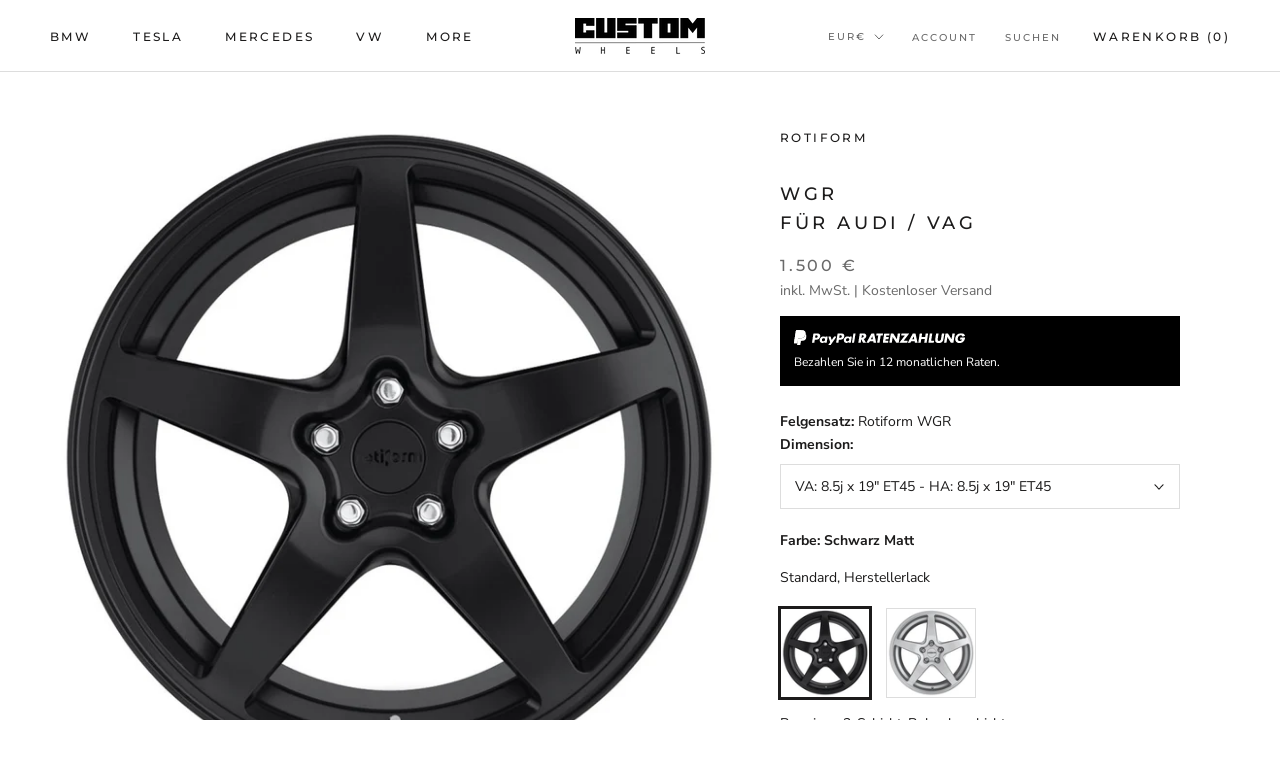

--- FILE ---
content_type: text/html; charset=utf-8
request_url: https://custom-wheels.shop/de-at/products/rotiform-wgr-fuer-audi-vag
body_size: 35919
content:
<!doctype html>

<html class="no-js" lang="de">
  <head>
    
    
    
    
    
    
    <meta charset="utf-8"> 
    <meta http-equiv="X-UA-Compatible" content="IE=edge,chrome=1">
    <meta name="viewport" content="width=device-width, initial-scale=1.0, height=device-height, minimum-scale=1.0, maximum-scale=1.0">
    <meta name="theme-color" content="">

    <title>
      	
           Rotiform WGR für Audi / VAG &ndash; Custom Wheels Onlineshop
    	
    </title><meta name="description" content="Rotiform WGR für Audi / VAG online kaufen ✓ Individuelles Custom Finish ✓ 45 Farboptionen ✓ Felgen finanzieren">
    	  <meta name="og:description" content="Rotiform WGR für Audi / VAG online kaufen ✓ Individuelles Custom Finish ✓ 45 Farboptionen ✓ Felgen finanzieren">
      	  <meta name="twitter:description" content="Rotiform WGR für Audi / VAG online kaufen ✓ Individuelles Custom Finish ✓ 45 Farboptionen ✓ Felgen finanzieren">
    <link rel="canonical" href="https://custom-wheels.shop/de-at/products/rotiform-wgr-fuer-audi-vag"><!--<link rel="shortcut icon" href="//custom-wheels.shop/cdn/shop/files/Zeichenflaeche_3_96x.jpg?v=1614300135" type="image/png"> -->
        <link rel="apple-touch-icon" sizes="180x180" href="//custom-wheels.shop/cdn/shop/t/4/assets/apple-touch-icon.png?v=183084019918101040271584922244">
        <link rel="icon" type="image/png" sizes="32x32" href="//custom-wheels.shop/cdn/shop/t/4/assets/favicon-32x32.png?v=119348571904885104871584922268">
        <link rel="icon" type="image/png" sizes="16x16" href="//custom-wheels.shop/cdn/shop/t/4/assets/favicon-16x16.png?v=74480690363676095251584922258">
        <link rel="manifest" href="//custom-wheels.shop/cdn/shop/t/4/assets/site.webmanifest?v=28520019027173394721584922301">
        <link rel="mask-icon" href="//custom-wheels.shop/cdn/shop/t/4/assets/safari-pinned-tab.svg?v=74255190793407872441584922294" color="#000000">
        <meta name="msapplication-TileColor" content="#ffffff">
        <meta name="theme-color" content="#ffffff"><meta property="og:type" content="product">

  
	<meta property="og:title" content="Rotiform WGR für Audi / VAG">    
  
<meta property="og:image" content="http://custom-wheels.shop/cdn/shop/products/rotiform_wgr_schwarz_matt_1024x.jpg?v=1592817421">
    <meta property="og:image:secure_url" content="https://custom-wheels.shop/cdn/shop/products/rotiform_wgr_schwarz_matt_1024x.jpg?v=1592817421"><meta property="og:image" content="http://custom-wheels.shop/cdn/shop/products/rotiform_wgr_silber_1024x.jpg?v=1592817426">
    <meta property="og:image:secure_url" content="https://custom-wheels.shop/cdn/shop/products/rotiform_wgr_silber_1024x.jpg?v=1592817426"><meta property="product:price:amount" content="1.500,00">
  <meta property="product:price:currency" content="EUR"><meta property="og:url" content="https://custom-wheels.shop/de-at/products/rotiform-wgr-fuer-audi-vag">
<meta property="og:site_name" content="Custom Wheels Onlineshop"><meta name="twitter:card" content="summary"><meta name="twitter:title" content="WGR für Audi / VAG">
  <meta name="twitter:image" content="https://custom-wheels.shop/cdn/shop/products/rotiform_wgr_schwarz_matt_600x600_crop_center.jpg?v=1592817421">
    

    <!-- Deferred css-->
    
    <noscript id="deferred-css">
          <!-- Bootstrap Grid -->
   		 <link rel="stylesheet" href="https://cdn.jsdelivr.net/npm/bootstrap-4-grid@3.4.0/css/grid.min.css">
    </noscript>
    
    <script>

        var loadDeferredStyles = function() {
            var addStylesNode = document.getElementById("deferred-css");
            var replacement = document.createElement("div");
            replacement.innerHTML = addStylesNode.textContent;
            document.body.appendChild(replacement)
            addStylesNode.parentElement.removeChild(addStylesNode);

        };

        var raf = requestAnimationFrame || mozRequestAnimationFrame ||
            webkitRequestAnimationFrame || msRequestAnimationFrame;

        if (raf) raf(function() { window.setTimeout(loadDeferredStyles, 0); });

        else window.addEventListener('load', function() { window.setTimeout(loadDeferredStyles, 0)});

    </script>
    
<script>window.performance && window.performance.mark && window.performance.mark('shopify.content_for_header.start');</script><meta name="google-site-verification" content="DiTi8tzdCP-npNHeu6JxmHS7oI_E8w_tzijST0op2Bk">
<meta id="shopify-digital-wallet" name="shopify-digital-wallet" content="/36125933699/digital_wallets/dialog">
<meta name="shopify-checkout-api-token" content="60bae82e206524ca1594fa3debe6d9db">
<meta id="in-context-paypal-metadata" data-shop-id="36125933699" data-venmo-supported="false" data-environment="production" data-locale="de_DE" data-paypal-v4="true" data-currency="EUR">
<link rel="alternate" hreflang="x-default" href="https://custom-wheels.shop/products/rotiform-wgr-fuer-audi-vag">
<link rel="alternate" hreflang="de" href="https://custom-wheels.shop/products/rotiform-wgr-fuer-audi-vag">
<link rel="alternate" hreflang="de-AT" href="https://custom-wheels.shop/de-at/products/rotiform-wgr-fuer-audi-vag">
<link rel="alternate" type="application/json+oembed" href="https://custom-wheels.shop/de-at/products/rotiform-wgr-fuer-audi-vag.oembed">
<script async="async" src="/checkouts/internal/preloads.js?locale=de-AT"></script>
<link rel="preconnect" href="https://shop.app" crossorigin="anonymous">
<script async="async" src="https://shop.app/checkouts/internal/preloads.js?locale=de-AT&shop_id=36125933699" crossorigin="anonymous"></script>
<script id="apple-pay-shop-capabilities" type="application/json">{"shopId":36125933699,"countryCode":"DE","currencyCode":"EUR","merchantCapabilities":["supports3DS"],"merchantId":"gid:\/\/shopify\/Shop\/36125933699","merchantName":"Custom Wheels Onlineshop","requiredBillingContactFields":["postalAddress","email"],"requiredShippingContactFields":["postalAddress","email"],"shippingType":"shipping","supportedNetworks":["visa","maestro","masterCard","amex"],"total":{"type":"pending","label":"Custom Wheels Onlineshop","amount":"1.00"},"shopifyPaymentsEnabled":true,"supportsSubscriptions":true}</script>
<script id="shopify-features" type="application/json">{"accessToken":"60bae82e206524ca1594fa3debe6d9db","betas":["rich-media-storefront-analytics"],"domain":"custom-wheels.shop","predictiveSearch":true,"shopId":36125933699,"locale":"de"}</script>
<script>var Shopify = Shopify || {};
Shopify.shop = "custom-wheels-shop.myshopify.com";
Shopify.locale = "de";
Shopify.currency = {"active":"EUR","rate":"1.0"};
Shopify.country = "AT";
Shopify.theme = {"name":"Prestige","id":92089974915,"schema_name":"Prestige","schema_version":"4.7.0","theme_store_id":855,"role":"main"};
Shopify.theme.handle = "null";
Shopify.theme.style = {"id":null,"handle":null};
Shopify.cdnHost = "custom-wheels.shop/cdn";
Shopify.routes = Shopify.routes || {};
Shopify.routes.root = "/de-at/";</script>
<script type="module">!function(o){(o.Shopify=o.Shopify||{}).modules=!0}(window);</script>
<script>!function(o){function n(){var o=[];function n(){o.push(Array.prototype.slice.apply(arguments))}return n.q=o,n}var t=o.Shopify=o.Shopify||{};t.loadFeatures=n(),t.autoloadFeatures=n()}(window);</script>
<script>
  window.ShopifyPay = window.ShopifyPay || {};
  window.ShopifyPay.apiHost = "shop.app\/pay";
  window.ShopifyPay.redirectState = null;
</script>
<script id="shop-js-analytics" type="application/json">{"pageType":"product"}</script>
<script defer="defer" async type="module" src="//custom-wheels.shop/cdn/shopifycloud/shop-js/modules/v2/client.init-shop-cart-sync_HUjMWWU5.de.esm.js"></script>
<script defer="defer" async type="module" src="//custom-wheels.shop/cdn/shopifycloud/shop-js/modules/v2/chunk.common_QpfDqRK1.esm.js"></script>
<script type="module">
  await import("//custom-wheels.shop/cdn/shopifycloud/shop-js/modules/v2/client.init-shop-cart-sync_HUjMWWU5.de.esm.js");
await import("//custom-wheels.shop/cdn/shopifycloud/shop-js/modules/v2/chunk.common_QpfDqRK1.esm.js");

  window.Shopify.SignInWithShop?.initShopCartSync?.({"fedCMEnabled":true,"windoidEnabled":true});

</script>
<script>
  window.Shopify = window.Shopify || {};
  if (!window.Shopify.featureAssets) window.Shopify.featureAssets = {};
  window.Shopify.featureAssets['shop-js'] = {"shop-cart-sync":["modules/v2/client.shop-cart-sync_ByUgVWtJ.de.esm.js","modules/v2/chunk.common_QpfDqRK1.esm.js"],"init-fed-cm":["modules/v2/client.init-fed-cm_CVqhkk-1.de.esm.js","modules/v2/chunk.common_QpfDqRK1.esm.js"],"shop-button":["modules/v2/client.shop-button_B0pFlqys.de.esm.js","modules/v2/chunk.common_QpfDqRK1.esm.js"],"shop-cash-offers":["modules/v2/client.shop-cash-offers_CaaeZ5wd.de.esm.js","modules/v2/chunk.common_QpfDqRK1.esm.js","modules/v2/chunk.modal_CS8dP9kO.esm.js"],"init-windoid":["modules/v2/client.init-windoid_B-gyVqfY.de.esm.js","modules/v2/chunk.common_QpfDqRK1.esm.js"],"shop-toast-manager":["modules/v2/client.shop-toast-manager_DgTeluS3.de.esm.js","modules/v2/chunk.common_QpfDqRK1.esm.js"],"init-shop-email-lookup-coordinator":["modules/v2/client.init-shop-email-lookup-coordinator_C5I212n4.de.esm.js","modules/v2/chunk.common_QpfDqRK1.esm.js"],"init-shop-cart-sync":["modules/v2/client.init-shop-cart-sync_HUjMWWU5.de.esm.js","modules/v2/chunk.common_QpfDqRK1.esm.js"],"avatar":["modules/v2/client.avatar_BTnouDA3.de.esm.js"],"pay-button":["modules/v2/client.pay-button_CJaF-UDc.de.esm.js","modules/v2/chunk.common_QpfDqRK1.esm.js"],"init-customer-accounts":["modules/v2/client.init-customer-accounts_BI_wUvuR.de.esm.js","modules/v2/client.shop-login-button_DTPR4l75.de.esm.js","modules/v2/chunk.common_QpfDqRK1.esm.js","modules/v2/chunk.modal_CS8dP9kO.esm.js"],"init-shop-for-new-customer-accounts":["modules/v2/client.init-shop-for-new-customer-accounts_C4qR5Wl-.de.esm.js","modules/v2/client.shop-login-button_DTPR4l75.de.esm.js","modules/v2/chunk.common_QpfDqRK1.esm.js","modules/v2/chunk.modal_CS8dP9kO.esm.js"],"shop-login-button":["modules/v2/client.shop-login-button_DTPR4l75.de.esm.js","modules/v2/chunk.common_QpfDqRK1.esm.js","modules/v2/chunk.modal_CS8dP9kO.esm.js"],"init-customer-accounts-sign-up":["modules/v2/client.init-customer-accounts-sign-up_SG5gYFpP.de.esm.js","modules/v2/client.shop-login-button_DTPR4l75.de.esm.js","modules/v2/chunk.common_QpfDqRK1.esm.js","modules/v2/chunk.modal_CS8dP9kO.esm.js"],"shop-follow-button":["modules/v2/client.shop-follow-button_CmMsyvrH.de.esm.js","modules/v2/chunk.common_QpfDqRK1.esm.js","modules/v2/chunk.modal_CS8dP9kO.esm.js"],"checkout-modal":["modules/v2/client.checkout-modal_tfCxQqrq.de.esm.js","modules/v2/chunk.common_QpfDqRK1.esm.js","modules/v2/chunk.modal_CS8dP9kO.esm.js"],"lead-capture":["modules/v2/client.lead-capture_Ccz5Zm6k.de.esm.js","modules/v2/chunk.common_QpfDqRK1.esm.js","modules/v2/chunk.modal_CS8dP9kO.esm.js"],"shop-login":["modules/v2/client.shop-login_BfivnucW.de.esm.js","modules/v2/chunk.common_QpfDqRK1.esm.js","modules/v2/chunk.modal_CS8dP9kO.esm.js"],"payment-terms":["modules/v2/client.payment-terms_D2Mn0eFV.de.esm.js","modules/v2/chunk.common_QpfDqRK1.esm.js","modules/v2/chunk.modal_CS8dP9kO.esm.js"]};
</script>
<script id="__st">var __st={"a":36125933699,"offset":3600,"reqid":"38d48eb1-42eb-43d0-b06b-ff4173463fea-1768696578","pageurl":"custom-wheels.shop\/de-at\/products\/rotiform-wgr-fuer-audi-vag","u":"59ffc6c2fbc1","p":"product","rtyp":"product","rid":4834504671363};</script>
<script>window.ShopifyPaypalV4VisibilityTracking = true;</script>
<script id="captcha-bootstrap">!function(){'use strict';const t='contact',e='account',n='new_comment',o=[[t,t],['blogs',n],['comments',n],[t,'customer']],c=[[e,'customer_login'],[e,'guest_login'],[e,'recover_customer_password'],[e,'create_customer']],r=t=>t.map((([t,e])=>`form[action*='/${t}']:not([data-nocaptcha='true']) input[name='form_type'][value='${e}']`)).join(','),a=t=>()=>t?[...document.querySelectorAll(t)].map((t=>t.form)):[];function s(){const t=[...o],e=r(t);return a(e)}const i='password',u='form_key',d=['recaptcha-v3-token','g-recaptcha-response','h-captcha-response',i],f=()=>{try{return window.sessionStorage}catch{return}},m='__shopify_v',_=t=>t.elements[u];function p(t,e,n=!1){try{const o=window.sessionStorage,c=JSON.parse(o.getItem(e)),{data:r}=function(t){const{data:e,action:n}=t;return t[m]||n?{data:e,action:n}:{data:t,action:n}}(c);for(const[e,n]of Object.entries(r))t.elements[e]&&(t.elements[e].value=n);n&&o.removeItem(e)}catch(o){console.error('form repopulation failed',{error:o})}}const l='form_type',E='cptcha';function T(t){t.dataset[E]=!0}const w=window,h=w.document,L='Shopify',v='ce_forms',y='captcha';let A=!1;((t,e)=>{const n=(g='f06e6c50-85a8-45c8-87d0-21a2b65856fe',I='https://cdn.shopify.com/shopifycloud/storefront-forms-hcaptcha/ce_storefront_forms_captcha_hcaptcha.v1.5.2.iife.js',D={infoText:'Durch hCaptcha geschützt',privacyText:'Datenschutz',termsText:'Allgemeine Geschäftsbedingungen'},(t,e,n)=>{const o=w[L][v],c=o.bindForm;if(c)return c(t,g,e,D).then(n);var r;o.q.push([[t,g,e,D],n]),r=I,A||(h.body.append(Object.assign(h.createElement('script'),{id:'captcha-provider',async:!0,src:r})),A=!0)});var g,I,D;w[L]=w[L]||{},w[L][v]=w[L][v]||{},w[L][v].q=[],w[L][y]=w[L][y]||{},w[L][y].protect=function(t,e){n(t,void 0,e),T(t)},Object.freeze(w[L][y]),function(t,e,n,w,h,L){const[v,y,A,g]=function(t,e,n){const i=e?o:[],u=t?c:[],d=[...i,...u],f=r(d),m=r(i),_=r(d.filter((([t,e])=>n.includes(e))));return[a(f),a(m),a(_),s()]}(w,h,L),I=t=>{const e=t.target;return e instanceof HTMLFormElement?e:e&&e.form},D=t=>v().includes(t);t.addEventListener('submit',(t=>{const e=I(t);if(!e)return;const n=D(e)&&!e.dataset.hcaptchaBound&&!e.dataset.recaptchaBound,o=_(e),c=g().includes(e)&&(!o||!o.value);(n||c)&&t.preventDefault(),c&&!n&&(function(t){try{if(!f())return;!function(t){const e=f();if(!e)return;const n=_(t);if(!n)return;const o=n.value;o&&e.removeItem(o)}(t);const e=Array.from(Array(32),(()=>Math.random().toString(36)[2])).join('');!function(t,e){_(t)||t.append(Object.assign(document.createElement('input'),{type:'hidden',name:u})),t.elements[u].value=e}(t,e),function(t,e){const n=f();if(!n)return;const o=[...t.querySelectorAll(`input[type='${i}']`)].map((({name:t})=>t)),c=[...d,...o],r={};for(const[a,s]of new FormData(t).entries())c.includes(a)||(r[a]=s);n.setItem(e,JSON.stringify({[m]:1,action:t.action,data:r}))}(t,e)}catch(e){console.error('failed to persist form',e)}}(e),e.submit())}));const S=(t,e)=>{t&&!t.dataset[E]&&(n(t,e.some((e=>e===t))),T(t))};for(const o of['focusin','change'])t.addEventListener(o,(t=>{const e=I(t);D(e)&&S(e,y())}));const B=e.get('form_key'),M=e.get(l),P=B&&M;t.addEventListener('DOMContentLoaded',(()=>{const t=y();if(P)for(const e of t)e.elements[l].value===M&&p(e,B);[...new Set([...A(),...v().filter((t=>'true'===t.dataset.shopifyCaptcha))])].forEach((e=>S(e,t)))}))}(h,new URLSearchParams(w.location.search),n,t,e,['guest_login'])})(!0,!0)}();</script>
<script integrity="sha256-4kQ18oKyAcykRKYeNunJcIwy7WH5gtpwJnB7kiuLZ1E=" data-source-attribution="shopify.loadfeatures" defer="defer" src="//custom-wheels.shop/cdn/shopifycloud/storefront/assets/storefront/load_feature-a0a9edcb.js" crossorigin="anonymous"></script>
<script crossorigin="anonymous" defer="defer" src="//custom-wheels.shop/cdn/shopifycloud/storefront/assets/shopify_pay/storefront-65b4c6d7.js?v=20250812"></script>
<script data-source-attribution="shopify.dynamic_checkout.dynamic.init">var Shopify=Shopify||{};Shopify.PaymentButton=Shopify.PaymentButton||{isStorefrontPortableWallets:!0,init:function(){window.Shopify.PaymentButton.init=function(){};var t=document.createElement("script");t.src="https://custom-wheels.shop/cdn/shopifycloud/portable-wallets/latest/portable-wallets.de.js",t.type="module",document.head.appendChild(t)}};
</script>
<script data-source-attribution="shopify.dynamic_checkout.buyer_consent">
  function portableWalletsHideBuyerConsent(e){var t=document.getElementById("shopify-buyer-consent"),n=document.getElementById("shopify-subscription-policy-button");t&&n&&(t.classList.add("hidden"),t.setAttribute("aria-hidden","true"),n.removeEventListener("click",e))}function portableWalletsShowBuyerConsent(e){var t=document.getElementById("shopify-buyer-consent"),n=document.getElementById("shopify-subscription-policy-button");t&&n&&(t.classList.remove("hidden"),t.removeAttribute("aria-hidden"),n.addEventListener("click",e))}window.Shopify?.PaymentButton&&(window.Shopify.PaymentButton.hideBuyerConsent=portableWalletsHideBuyerConsent,window.Shopify.PaymentButton.showBuyerConsent=portableWalletsShowBuyerConsent);
</script>
<script data-source-attribution="shopify.dynamic_checkout.cart.bootstrap">document.addEventListener("DOMContentLoaded",(function(){function t(){return document.querySelector("shopify-accelerated-checkout-cart, shopify-accelerated-checkout")}if(t())Shopify.PaymentButton.init();else{new MutationObserver((function(e,n){t()&&(Shopify.PaymentButton.init(),n.disconnect())})).observe(document.body,{childList:!0,subtree:!0})}}));
</script>
<script id='scb4127' type='text/javascript' async='' src='https://custom-wheels.shop/cdn/shopifycloud/privacy-banner/storefront-banner.js'></script><link id="shopify-accelerated-checkout-styles" rel="stylesheet" media="screen" href="https://custom-wheels.shop/cdn/shopifycloud/portable-wallets/latest/accelerated-checkout-backwards-compat.css" crossorigin="anonymous">
<style id="shopify-accelerated-checkout-cart">
        #shopify-buyer-consent {
  margin-top: 1em;
  display: inline-block;
  width: 100%;
}

#shopify-buyer-consent.hidden {
  display: none;
}

#shopify-subscription-policy-button {
  background: none;
  border: none;
  padding: 0;
  text-decoration: underline;
  font-size: inherit;
  cursor: pointer;
}

#shopify-subscription-policy-button::before {
  box-shadow: none;
}

      </style>

<script>window.performance && window.performance.mark && window.performance.mark('shopify.content_for_header.end');</script>

    <link rel="stylesheet" href="//custom-wheels.shop/cdn/shop/t/4/assets/theme.scss.css?v=111596721185837972501759261095">

    <script>
      // This allows to expose several variables to the global scope, to be used in scripts
      window.theme = {
        pageType: "product",
        moneyFormat: "{{amount_with_comma_separator}} €",
        moneyWithCurrencyFormat: "{{amount_with_comma_separator}} €",
        productImageSize: "square",
        searchMode: "product,article",
        showPageTransition: true,
        showElementStaggering: true,
        showImageZooming: true
      };

      window.routes = {
        rootUrl: "\/de-at",
        cartUrl: "\/de-at\/cart",
        cartAddUrl: "\/de-at\/cart\/add",
        cartChangeUrl: "\/de-at\/cart\/change",
        searchUrl: "\/de-at\/search",
        productRecommendationsUrl: "\/de-at\/recommendations\/products"
      };

      window.languages = {
        cartAddNote: "Bestellhinweis hinzufügen",
        cartEditNote: "Bestellhinweis bearbeiten",
        productImageLoadingError: "Bild konnte nicht geladen werden. Bitte lade die Seite erneut.",
        productFormAddToCart: "Zum Warenkorb hinzufügen",
        productFormUnavailable: "Nicht verfügbar",
        productFormSoldOut: "Ausverkauft",
        shippingEstimatorOneResult: "Eine Option verfügbar:",
        shippingEstimatorMoreResults: "{{count}} Optionen verfügbar:",
        shippingEstimatorNoResults: "Es konnten keine Versandarten gefunden werden"
      };

      window.lazySizesConfig = {
        loadHidden: false,
        hFac: 0.5,
        expFactor: 2,
        ricTimeout: 150,
        lazyClass: 'Image--lazyLoad',
        loadingClass: 'Image--lazyLoading',
        loadedClass: 'Image--lazyLoaded'
      };

      document.documentElement.className = document.documentElement.className.replace('no-js', 'js');
      document.documentElement.style.setProperty('--window-height', window.innerHeight + 'px');

      // We do a quick detection of some features (we could use Modernizr but for so little...)
      (function() {
        document.documentElement.className += ((window.CSS && window.CSS.supports('(position: sticky) or (position: -webkit-sticky)')) ? ' supports-sticky' : ' no-supports-sticky');
        document.documentElement.className += (window.matchMedia('(-moz-touch-enabled: 1), (hover: none)')).matches ? ' no-supports-hover' : ' supports-hover';
      }());
    </script>

    <script src="//custom-wheels.shop/cdn/shop/t/4/assets/lazysizes.min.js?v=174358363404432586981584294816" async></script><script src="https://polyfill-fastly.net/v3/polyfill.min.js?unknown=polyfill&features=fetch,Element.prototype.closest,Element.prototype.remove,Element.prototype.classList,Array.prototype.includes,Array.prototype.fill,Object.assign,CustomEvent,IntersectionObserver,IntersectionObserverEntry,URL" defer></script>
    <script src="//custom-wheels.shop/cdn/shop/t/4/assets/libs.min.js?v=26178543184394469741584294816" defer></script>
    <script src="//custom-wheels.shop/cdn/shop/t/4/assets/theme.min.js?v=101812004007097122321584294821" defer></script>

    <script>
      (function () {
        window.onpageshow = function() {
          if (window.theme.showPageTransition) {
            var pageTransition = document.querySelector('.PageTransition');

            if (pageTransition) {
              pageTransition.style.visibility = 'visible';
              pageTransition.style.opacity = '0';
            }
          }

          // When the page is loaded from the cache, we have to reload the cart content
          document.documentElement.dispatchEvent(new CustomEvent('cart:refresh', {
            bubbles: true
          }));
        };
      })();
    </script>
    
    
  <script type="application/ld+json">
  {
    "@context": "http://schema.org",
    "@type": "Product",
    "offers": [{
          "@type": "Offer",
          "name": "VA: 8.5j x 19\" ET45 - HA: 8.5j x 19\" ET45 \/ Schwarz Matt",
          "availability":"https://schema.org/OutOfStock",
          "price": 1500.0,
          "priceCurrency": "EUR",
          "priceValidUntil": "2026-01-28","url": "/de-at/products/rotiform-wgr-fuer-audi-vag/de-at/products/rotiform-wgr-fuer-audi-vag?variant=34849059668135"
        },
{
          "@type": "Offer",
          "name": "VA: 8.5j x 19\" ET45 - HA: 8.5j x 19\" ET45 \/ Silber",
          "availability":"https://schema.org/OutOfStock",
          "price": 1500.0,
          "priceCurrency": "EUR",
          "priceValidUntil": "2026-01-28","url": "/de-at/products/rotiform-wgr-fuer-audi-vag/de-at/products/rotiform-wgr-fuer-audi-vag?variant=34849059700903"
        },
{
          "@type": "Offer",
          "name": "VA: 8.5j x 19\" ET45 - HA: 8.5j x 19\" ET45 \/ Candy Red",
          "availability":"https://schema.org/OutOfStock",
          "price": 1930.0,
          "priceCurrency": "EUR",
          "priceValidUntil": "2026-01-28","url": "/de-at/products/rotiform-wgr-fuer-audi-vag/de-at/products/rotiform-wgr-fuer-audi-vag?variant=34849059733671"
        },
{
          "@type": "Offer",
          "name": "VA: 8.5j x 19\" ET45 - HA: 8.5j x 19\" ET45 \/ Dark Sparkling Red",
          "availability":"https://schema.org/OutOfStock",
          "price": 1930.0,
          "priceCurrency": "EUR",
          "priceValidUntil": "2026-01-28","url": "/de-at/products/rotiform-wgr-fuer-audi-vag/de-at/products/rotiform-wgr-fuer-audi-vag?variant=34849059766439"
        },
{
          "@type": "Offer",
          "name": "VA: 8.5j x 19\" ET45 - HA: 8.5j x 19\" ET45 \/ Black Sparkling Cherry",
          "availability":"https://schema.org/OutOfStock",
          "price": 1930.0,
          "priceCurrency": "EUR",
          "priceValidUntil": "2026-01-28","url": "/de-at/products/rotiform-wgr-fuer-audi-vag/de-at/products/rotiform-wgr-fuer-audi-vag?variant=34849059799207"
        },
{
          "@type": "Offer",
          "name": "VA: 8.5j x 19\" ET45 - HA: 8.5j x 19\" ET45 \/ Cinnamoon",
          "availability":"https://schema.org/OutOfStock",
          "price": 1930.0,
          "priceCurrency": "EUR",
          "priceValidUntil": "2026-01-28","url": "/de-at/products/rotiform-wgr-fuer-audi-vag/de-at/products/rotiform-wgr-fuer-audi-vag?variant=34849059831975"
        },
{
          "@type": "Offer",
          "name": "VA: 8.5j x 19\" ET45 - HA: 8.5j x 19\" ET45 \/ Sulfur Yellow",
          "availability":"https://schema.org/OutOfStock",
          "price": 1930.0,
          "priceCurrency": "EUR",
          "priceValidUntil": "2026-01-28","url": "/de-at/products/rotiform-wgr-fuer-audi-vag/de-at/products/rotiform-wgr-fuer-audi-vag?variant=34849059864743"
        },
{
          "@type": "Offer",
          "name": "VA: 8.5j x 19\" ET45 - HA: 8.5j x 19\" ET45 \/ Sparkling Green",
          "availability":"https://schema.org/OutOfStock",
          "price": 1930.0,
          "priceCurrency": "EUR",
          "priceValidUntil": "2026-01-28","url": "/de-at/products/rotiform-wgr-fuer-audi-vag/de-at/products/rotiform-wgr-fuer-audi-vag?variant=34849059897511"
        },
{
          "@type": "Offer",
          "name": "VA: 8.5j x 19\" ET45 - HA: 8.5j x 19\" ET45 \/ Goam Green",
          "availability":"https://schema.org/OutOfStock",
          "price": 1930.0,
          "priceCurrency": "EUR",
          "priceValidUntil": "2026-01-28","url": "/de-at/products/rotiform-wgr-fuer-audi-vag/de-at/products/rotiform-wgr-fuer-audi-vag?variant=34849059930279"
        },
{
          "@type": "Offer",
          "name": "VA: 8.5j x 19\" ET45 - HA: 8.5j x 19\" ET45 \/ Blueberry",
          "availability":"https://schema.org/OutOfStock",
          "price": 1930.0,
          "priceCurrency": "EUR",
          "priceValidUntil": "2026-01-28","url": "/de-at/products/rotiform-wgr-fuer-audi-vag/de-at/products/rotiform-wgr-fuer-audi-vag?variant=34849059963047"
        },
{
          "@type": "Offer",
          "name": "VA: 8.5j x 19\" ET45 - HA: 8.5j x 19\" ET45 \/ Sparkling Silver",
          "availability":"https://schema.org/OutOfStock",
          "price": 1930.0,
          "priceCurrency": "EUR",
          "priceValidUntil": "2026-01-28","url": "/de-at/products/rotiform-wgr-fuer-audi-vag/de-at/products/rotiform-wgr-fuer-audi-vag?variant=34849059995815"
        },
{
          "@type": "Offer",
          "name": "VA: 8.5j x 19\" ET45 - HA: 8.5j x 19\" ET45 \/ Purple",
          "availability":"https://schema.org/OutOfStock",
          "price": 1930.0,
          "priceCurrency": "EUR",
          "priceValidUntil": "2026-01-28","url": "/de-at/products/rotiform-wgr-fuer-audi-vag/de-at/products/rotiform-wgr-fuer-audi-vag?variant=34849060028583"
        },
{
          "@type": "Offer",
          "name": "VA: 8.5j x 19\" ET45 - HA: 8.5j x 19\" ET45 \/ Violet",
          "availability":"https://schema.org/OutOfStock",
          "price": 1930.0,
          "priceCurrency": "EUR",
          "priceValidUntil": "2026-01-28","url": "/de-at/products/rotiform-wgr-fuer-audi-vag/de-at/products/rotiform-wgr-fuer-audi-vag?variant=34849060061351"
        },
{
          "@type": "Offer",
          "name": "VA: 8.5j x 19\" ET45 - HA: 8.5j x 19\" ET45 \/ Grey Met",
          "availability":"https://schema.org/OutOfStock",
          "price": 1930.0,
          "priceCurrency": "EUR",
          "priceValidUntil": "2026-01-28","url": "/de-at/products/rotiform-wgr-fuer-audi-vag/de-at/products/rotiform-wgr-fuer-audi-vag?variant=34849060094119"
        },
{
          "@type": "Offer",
          "name": "VA: 8.5j x 19\" ET45 - HA: 8.5j x 19\" ET45 \/ Black Bronce",
          "availability":"https://schema.org/OutOfStock",
          "price": 1930.0,
          "priceCurrency": "EUR",
          "priceValidUntil": "2026-01-28","url": "/de-at/products/rotiform-wgr-fuer-audi-vag/de-at/products/rotiform-wgr-fuer-audi-vag?variant=34849060126887"
        },
{
          "@type": "Offer",
          "name": "VA: 8.5j x 19\" ET45 - HA: 8.5j x 19\" ET45 \/ Gold Met",
          "availability":"https://schema.org/OutOfStock",
          "price": 1930.0,
          "priceCurrency": "EUR",
          "priceValidUntil": "2026-01-28","url": "/de-at/products/rotiform-wgr-fuer-audi-vag/de-at/products/rotiform-wgr-fuer-audi-vag?variant=34849060159655"
        },
{
          "@type": "Offer",
          "name": "VA: 8.5j x 19\" ET45 - HA: 8.5j x 19\" ET45 \/ Misty Copper",
          "availability":"https://schema.org/OutOfStock",
          "price": 1930.0,
          "priceCurrency": "EUR",
          "priceValidUntil": "2026-01-28","url": "/de-at/products/rotiform-wgr-fuer-audi-vag/de-at/products/rotiform-wgr-fuer-audi-vag?variant=34849060192423"
        },
{
          "@type": "Offer",
          "name": "VA: 8.5j x 20\" ET45 - HA: 8.5j x 20\" ET45 \/ Schwarz Matt",
          "availability":"https://schema.org/OutOfStock",
          "price": 1600.0,
          "priceCurrency": "EUR",
          "priceValidUntil": "2026-01-28","url": "/de-at/products/rotiform-wgr-fuer-audi-vag/de-at/products/rotiform-wgr-fuer-audi-vag?variant=34849060225191"
        },
{
          "@type": "Offer",
          "name": "VA: 8.5j x 20\" ET45 - HA: 8.5j x 20\" ET45 \/ Silber",
          "availability":"https://schema.org/OutOfStock",
          "price": 1600.0,
          "priceCurrency": "EUR",
          "priceValidUntil": "2026-01-28","url": "/de-at/products/rotiform-wgr-fuer-audi-vag/de-at/products/rotiform-wgr-fuer-audi-vag?variant=34849060257959"
        },
{
          "@type": "Offer",
          "name": "VA: 8.5j x 20\" ET45 - HA: 8.5j x 20\" ET45 \/ Candy Red",
          "availability":"https://schema.org/OutOfStock",
          "price": 2020.0,
          "priceCurrency": "EUR",
          "priceValidUntil": "2026-01-28","url": "/de-at/products/rotiform-wgr-fuer-audi-vag/de-at/products/rotiform-wgr-fuer-audi-vag?variant=34849060290727"
        },
{
          "@type": "Offer",
          "name": "VA: 8.5j x 20\" ET45 - HA: 8.5j x 20\" ET45 \/ Dark Sparkling Red",
          "availability":"https://schema.org/OutOfStock",
          "price": 2020.0,
          "priceCurrency": "EUR",
          "priceValidUntil": "2026-01-28","url": "/de-at/products/rotiform-wgr-fuer-audi-vag/de-at/products/rotiform-wgr-fuer-audi-vag?variant=34849060323495"
        },
{
          "@type": "Offer",
          "name": "VA: 8.5j x 20\" ET45 - HA: 8.5j x 20\" ET45 \/ Black Sparkling Cherry",
          "availability":"https://schema.org/OutOfStock",
          "price": 2020.0,
          "priceCurrency": "EUR",
          "priceValidUntil": "2026-01-28","url": "/de-at/products/rotiform-wgr-fuer-audi-vag/de-at/products/rotiform-wgr-fuer-audi-vag?variant=34849060356263"
        },
{
          "@type": "Offer",
          "name": "VA: 8.5j x 20\" ET45 - HA: 8.5j x 20\" ET45 \/ Cinnamoon",
          "availability":"https://schema.org/OutOfStock",
          "price": 2020.0,
          "priceCurrency": "EUR",
          "priceValidUntil": "2026-01-28","url": "/de-at/products/rotiform-wgr-fuer-audi-vag/de-at/products/rotiform-wgr-fuer-audi-vag?variant=34849060389031"
        },
{
          "@type": "Offer",
          "name": "VA: 8.5j x 20\" ET45 - HA: 8.5j x 20\" ET45 \/ Sulfur Yellow",
          "availability":"https://schema.org/OutOfStock",
          "price": 2020.0,
          "priceCurrency": "EUR",
          "priceValidUntil": "2026-01-28","url": "/de-at/products/rotiform-wgr-fuer-audi-vag/de-at/products/rotiform-wgr-fuer-audi-vag?variant=34849060421799"
        },
{
          "@type": "Offer",
          "name": "VA: 8.5j x 20\" ET45 - HA: 8.5j x 20\" ET45 \/ Sparkling Green",
          "availability":"https://schema.org/OutOfStock",
          "price": 2020.0,
          "priceCurrency": "EUR",
          "priceValidUntil": "2026-01-28","url": "/de-at/products/rotiform-wgr-fuer-audi-vag/de-at/products/rotiform-wgr-fuer-audi-vag?variant=34849060454567"
        },
{
          "@type": "Offer",
          "name": "VA: 8.5j x 20\" ET45 - HA: 8.5j x 20\" ET45 \/ Goam Green",
          "availability":"https://schema.org/OutOfStock",
          "price": 2020.0,
          "priceCurrency": "EUR",
          "priceValidUntil": "2026-01-28","url": "/de-at/products/rotiform-wgr-fuer-audi-vag/de-at/products/rotiform-wgr-fuer-audi-vag?variant=34849060487335"
        },
{
          "@type": "Offer",
          "name": "VA: 8.5j x 20\" ET45 - HA: 8.5j x 20\" ET45 \/ Blueberry",
          "availability":"https://schema.org/OutOfStock",
          "price": 2020.0,
          "priceCurrency": "EUR",
          "priceValidUntil": "2026-01-28","url": "/de-at/products/rotiform-wgr-fuer-audi-vag/de-at/products/rotiform-wgr-fuer-audi-vag?variant=34849060552871"
        },
{
          "@type": "Offer",
          "name": "VA: 8.5j x 20\" ET45 - HA: 8.5j x 20\" ET45 \/ Sparkling Silver",
          "availability":"https://schema.org/OutOfStock",
          "price": 2020.0,
          "priceCurrency": "EUR",
          "priceValidUntil": "2026-01-28","url": "/de-at/products/rotiform-wgr-fuer-audi-vag/de-at/products/rotiform-wgr-fuer-audi-vag?variant=34849060651175"
        },
{
          "@type": "Offer",
          "name": "VA: 8.5j x 20\" ET45 - HA: 8.5j x 20\" ET45 \/ Purple",
          "availability":"https://schema.org/OutOfStock",
          "price": 2020.0,
          "priceCurrency": "EUR",
          "priceValidUntil": "2026-01-28","url": "/de-at/products/rotiform-wgr-fuer-audi-vag/de-at/products/rotiform-wgr-fuer-audi-vag?variant=34849060716711"
        },
{
          "@type": "Offer",
          "name": "VA: 8.5j x 20\" ET45 - HA: 8.5j x 20\" ET45 \/ Violet",
          "availability":"https://schema.org/OutOfStock",
          "price": 2020.0,
          "priceCurrency": "EUR",
          "priceValidUntil": "2026-01-28","url": "/de-at/products/rotiform-wgr-fuer-audi-vag/de-at/products/rotiform-wgr-fuer-audi-vag?variant=34849060749479"
        },
{
          "@type": "Offer",
          "name": "VA: 8.5j x 20\" ET45 - HA: 8.5j x 20\" ET45 \/ Grey Met",
          "availability":"https://schema.org/OutOfStock",
          "price": 2020.0,
          "priceCurrency": "EUR",
          "priceValidUntil": "2026-01-28","url": "/de-at/products/rotiform-wgr-fuer-audi-vag/de-at/products/rotiform-wgr-fuer-audi-vag?variant=34849060815015"
        },
{
          "@type": "Offer",
          "name": "VA: 8.5j x 20\" ET45 - HA: 8.5j x 20\" ET45 \/ Black Bronce",
          "availability":"https://schema.org/OutOfStock",
          "price": 2020.0,
          "priceCurrency": "EUR",
          "priceValidUntil": "2026-01-28","url": "/de-at/products/rotiform-wgr-fuer-audi-vag/de-at/products/rotiform-wgr-fuer-audi-vag?variant=34849060847783"
        },
{
          "@type": "Offer",
          "name": "VA: 8.5j x 20\" ET45 - HA: 8.5j x 20\" ET45 \/ Gold Met",
          "availability":"https://schema.org/OutOfStock",
          "price": 2020.0,
          "priceCurrency": "EUR",
          "priceValidUntil": "2026-01-28","url": "/de-at/products/rotiform-wgr-fuer-audi-vag/de-at/products/rotiform-wgr-fuer-audi-vag?variant=34849060913319"
        },
{
          "@type": "Offer",
          "name": "VA: 8.5j x 20\" ET45 - HA: 8.5j x 20\" ET45 \/ Misty Copper",
          "availability":"https://schema.org/OutOfStock",
          "price": 2020.0,
          "priceCurrency": "EUR",
          "priceValidUntil": "2026-01-28","url": "/de-at/products/rotiform-wgr-fuer-audi-vag/de-at/products/rotiform-wgr-fuer-audi-vag?variant=34849060946087"
        }
],
    "brand": {
      "name": "Rotiform"
    },
    "name": "WGR für Audi \/ VAG",
    "description": "\nDer ausgewählte Felgensatz besteht aus 4 Alufelgen und wird individuell in deiner Wunschfarbe pulverbeschichtet, wenn du dich für eine unserer Premium-Farben entscheidest.\nDimensionBei Misch-Felgensätzen werden auf der Vorderachse (VA) und auf der Hinterachse (HA) unterschiedliche Breiten der Felge gefahren. Wir haben bereits die passende Dimensionen für Vorder- und Hinterachse zusammengefasst. \nFarbe (Standard, Herstellerlack)Solltest du dich für eine Standard-Farbe entscheiden liefern wir den Felgensatz unbehandelt mit der Originalbeschichtung des Felgenherstellers. Der Felgensatz wird von uns nicht veredelt und steht ausschließlich in den oben angegebenen Standard-Farbvarianten zur Verfügung. Farbe (Premium, 3-Schicht-Pulverbeschichtung)Bei unseren Premium-Farben wird jeder Felgensatz individuell in einem hochwertigen 3-Schicht-Verfahren in deiner Wunschfarbe pulverbeschichtet. Du kannst insgesamt aus 15 verschiedene Basisfarben, sowie 3 Finish-Optionen wählen.Bitte beachte, dass die abgebildeten Farbmuster lediglich zur Visualisierung dienen und abhängig von gewähltem Felgenmodell sowie Finish-Option bei dem final beschichteten Felgensatz leicht abweichen können. Gründe dafür sind die unterschiedlichen Formen und Designelemente der Felgen. Als Beispiel: Felgen mit breiten Speichen haben eine größere Reflektionsfläche und wirken oft kräftiger als filigrane Felgen mit dünnen Speichen. Finish (Nur Premium-Farben)Wir bieten insgesamt 3 verschiedene Finish-Optionen: Hochglanz, Seidenmatt und Tiefmatt (Frozen-Effekt). Das Finish beeinflusst das endgültige Farbbild und kann von dir individuell gewählt werden. Bitte beachte, dass die Finish-Optionen nur für Premium-Farben zur Verfügung stehen.Versandkosten und Lieferzeit Nach Abschluss deiner Bestellung beschichten wir den Felgensatz in deiner Wunschfarbe (ausgeschlossen Standard-Farben). Die Lieferzeit beträgt daher 3 bis 4 Wochen. Sollten deine Felgen in deiner Dimension nicht vorrätig sein, kann die Lieferzeit sich verlängern. In diesem Fall würden wir dich darüber informieren. Die Versandkosten sind für dich kostenlos.Information zum WiderrufsrechtBitte beachte, dass jeder Felgensatz individuell beschichtet wird (ausgeschlossen Standard-Farben). Es handelt sich somit um \"kundenspezifische Ware\", die nach § 312g Abs. 2 BGB vom Widerrufsrecht ausgeschlossen wird. Eine Rückgabe oder Umtausch deiner Felgen ist somit nicht möglich. Beachte das beschädigte Pakete nicht angenommen werden sollten oder nur im Beisein des Lieferanten geöffnet werden müssen, um Transportschäden geltend zu machen.\nZugehörige TÜV Teile-Gutachten für unsere Felgen findest du hier.Du hast noch Fragen? Besuch unser FAQ.",
    "category": "VW",
    "url": "/de-at/products/rotiform-wgr-fuer-audi-vag/de-at/products/rotiform-wgr-fuer-audi-vag",
    "sku": "",
    "image": {
      "@type": "ImageObject",
      "url": "https://custom-wheels.shop/cdn/shop/products/rotiform_wgr_schwarz_matt_1024x.jpg?v=1592817421",
      "image": "https://custom-wheels.shop/cdn/shop/products/rotiform_wgr_schwarz_matt_1024x.jpg?v=1592817421",
      "name": "WGR für Audi \/ VAG",
      "width": "1024",
      "height": "1024"
    }
  }
  </script>



  <script type="application/ld+json">
  {
    "@context": "http://schema.org",
    "@type": "BreadcrumbList",
  "itemListElement": [{
      "@type": "ListItem",
      "position": 1,
      "name": "Translation missing: de.general.breadcrumb.home",
      "item": "https://custom-wheels.shop"
    },{
          "@type": "ListItem",
          "position": 2,
          "name": "WGR für Audi \/ VAG",
          "item": "https://custom-wheels.shop/de-at/products/rotiform-wgr-fuer-audi-vag"
        }]
  }
  </script>


 
    <!-- Exportarts Depencies from color-change -->  
    
    
<link href="https://monorail-edge.shopifysvc.com" rel="dns-prefetch">
<script>(function(){if ("sendBeacon" in navigator && "performance" in window) {try {var session_token_from_headers = performance.getEntriesByType('navigation')[0].serverTiming.find(x => x.name == '_s').description;} catch {var session_token_from_headers = undefined;}var session_cookie_matches = document.cookie.match(/_shopify_s=([^;]*)/);var session_token_from_cookie = session_cookie_matches && session_cookie_matches.length === 2 ? session_cookie_matches[1] : "";var session_token = session_token_from_headers || session_token_from_cookie || "";function handle_abandonment_event(e) {var entries = performance.getEntries().filter(function(entry) {return /monorail-edge.shopifysvc.com/.test(entry.name);});if (!window.abandonment_tracked && entries.length === 0) {window.abandonment_tracked = true;var currentMs = Date.now();var navigation_start = performance.timing.navigationStart;var payload = {shop_id: 36125933699,url: window.location.href,navigation_start,duration: currentMs - navigation_start,session_token,page_type: "product"};window.navigator.sendBeacon("https://monorail-edge.shopifysvc.com/v1/produce", JSON.stringify({schema_id: "online_store_buyer_site_abandonment/1.1",payload: payload,metadata: {event_created_at_ms: currentMs,event_sent_at_ms: currentMs}}));}}window.addEventListener('pagehide', handle_abandonment_event);}}());</script>
<script id="web-pixels-manager-setup">(function e(e,d,r,n,o){if(void 0===o&&(o={}),!Boolean(null===(a=null===(i=window.Shopify)||void 0===i?void 0:i.analytics)||void 0===a?void 0:a.replayQueue)){var i,a;window.Shopify=window.Shopify||{};var t=window.Shopify;t.analytics=t.analytics||{};var s=t.analytics;s.replayQueue=[],s.publish=function(e,d,r){return s.replayQueue.push([e,d,r]),!0};try{self.performance.mark("wpm:start")}catch(e){}var l=function(){var e={modern:/Edge?\/(1{2}[4-9]|1[2-9]\d|[2-9]\d{2}|\d{4,})\.\d+(\.\d+|)|Firefox\/(1{2}[4-9]|1[2-9]\d|[2-9]\d{2}|\d{4,})\.\d+(\.\d+|)|Chrom(ium|e)\/(9{2}|\d{3,})\.\d+(\.\d+|)|(Maci|X1{2}).+ Version\/(15\.\d+|(1[6-9]|[2-9]\d|\d{3,})\.\d+)([,.]\d+|)( \(\w+\)|)( Mobile\/\w+|) Safari\/|Chrome.+OPR\/(9{2}|\d{3,})\.\d+\.\d+|(CPU[ +]OS|iPhone[ +]OS|CPU[ +]iPhone|CPU IPhone OS|CPU iPad OS)[ +]+(15[._]\d+|(1[6-9]|[2-9]\d|\d{3,})[._]\d+)([._]\d+|)|Android:?[ /-](13[3-9]|1[4-9]\d|[2-9]\d{2}|\d{4,})(\.\d+|)(\.\d+|)|Android.+Firefox\/(13[5-9]|1[4-9]\d|[2-9]\d{2}|\d{4,})\.\d+(\.\d+|)|Android.+Chrom(ium|e)\/(13[3-9]|1[4-9]\d|[2-9]\d{2}|\d{4,})\.\d+(\.\d+|)|SamsungBrowser\/([2-9]\d|\d{3,})\.\d+/,legacy:/Edge?\/(1[6-9]|[2-9]\d|\d{3,})\.\d+(\.\d+|)|Firefox\/(5[4-9]|[6-9]\d|\d{3,})\.\d+(\.\d+|)|Chrom(ium|e)\/(5[1-9]|[6-9]\d|\d{3,})\.\d+(\.\d+|)([\d.]+$|.*Safari\/(?![\d.]+ Edge\/[\d.]+$))|(Maci|X1{2}).+ Version\/(10\.\d+|(1[1-9]|[2-9]\d|\d{3,})\.\d+)([,.]\d+|)( \(\w+\)|)( Mobile\/\w+|) Safari\/|Chrome.+OPR\/(3[89]|[4-9]\d|\d{3,})\.\d+\.\d+|(CPU[ +]OS|iPhone[ +]OS|CPU[ +]iPhone|CPU IPhone OS|CPU iPad OS)[ +]+(10[._]\d+|(1[1-9]|[2-9]\d|\d{3,})[._]\d+)([._]\d+|)|Android:?[ /-](13[3-9]|1[4-9]\d|[2-9]\d{2}|\d{4,})(\.\d+|)(\.\d+|)|Mobile Safari.+OPR\/([89]\d|\d{3,})\.\d+\.\d+|Android.+Firefox\/(13[5-9]|1[4-9]\d|[2-9]\d{2}|\d{4,})\.\d+(\.\d+|)|Android.+Chrom(ium|e)\/(13[3-9]|1[4-9]\d|[2-9]\d{2}|\d{4,})\.\d+(\.\d+|)|Android.+(UC? ?Browser|UCWEB|U3)[ /]?(15\.([5-9]|\d{2,})|(1[6-9]|[2-9]\d|\d{3,})\.\d+)\.\d+|SamsungBrowser\/(5\.\d+|([6-9]|\d{2,})\.\d+)|Android.+MQ{2}Browser\/(14(\.(9|\d{2,})|)|(1[5-9]|[2-9]\d|\d{3,})(\.\d+|))(\.\d+|)|K[Aa][Ii]OS\/(3\.\d+|([4-9]|\d{2,})\.\d+)(\.\d+|)/},d=e.modern,r=e.legacy,n=navigator.userAgent;return n.match(d)?"modern":n.match(r)?"legacy":"unknown"}(),u="modern"===l?"modern":"legacy",c=(null!=n?n:{modern:"",legacy:""})[u],f=function(e){return[e.baseUrl,"/wpm","/b",e.hashVersion,"modern"===e.buildTarget?"m":"l",".js"].join("")}({baseUrl:d,hashVersion:r,buildTarget:u}),m=function(e){var d=e.version,r=e.bundleTarget,n=e.surface,o=e.pageUrl,i=e.monorailEndpoint;return{emit:function(e){var a=e.status,t=e.errorMsg,s=(new Date).getTime(),l=JSON.stringify({metadata:{event_sent_at_ms:s},events:[{schema_id:"web_pixels_manager_load/3.1",payload:{version:d,bundle_target:r,page_url:o,status:a,surface:n,error_msg:t},metadata:{event_created_at_ms:s}}]});if(!i)return console&&console.warn&&console.warn("[Web Pixels Manager] No Monorail endpoint provided, skipping logging."),!1;try{return self.navigator.sendBeacon.bind(self.navigator)(i,l)}catch(e){}var u=new XMLHttpRequest;try{return u.open("POST",i,!0),u.setRequestHeader("Content-Type","text/plain"),u.send(l),!0}catch(e){return console&&console.warn&&console.warn("[Web Pixels Manager] Got an unhandled error while logging to Monorail."),!1}}}}({version:r,bundleTarget:l,surface:e.surface,pageUrl:self.location.href,monorailEndpoint:e.monorailEndpoint});try{o.browserTarget=l,function(e){var d=e.src,r=e.async,n=void 0===r||r,o=e.onload,i=e.onerror,a=e.sri,t=e.scriptDataAttributes,s=void 0===t?{}:t,l=document.createElement("script"),u=document.querySelector("head"),c=document.querySelector("body");if(l.async=n,l.src=d,a&&(l.integrity=a,l.crossOrigin="anonymous"),s)for(var f in s)if(Object.prototype.hasOwnProperty.call(s,f))try{l.dataset[f]=s[f]}catch(e){}if(o&&l.addEventListener("load",o),i&&l.addEventListener("error",i),u)u.appendChild(l);else{if(!c)throw new Error("Did not find a head or body element to append the script");c.appendChild(l)}}({src:f,async:!0,onload:function(){if(!function(){var e,d;return Boolean(null===(d=null===(e=window.Shopify)||void 0===e?void 0:e.analytics)||void 0===d?void 0:d.initialized)}()){var d=window.webPixelsManager.init(e)||void 0;if(d){var r=window.Shopify.analytics;r.replayQueue.forEach((function(e){var r=e[0],n=e[1],o=e[2];d.publishCustomEvent(r,n,o)})),r.replayQueue=[],r.publish=d.publishCustomEvent,r.visitor=d.visitor,r.initialized=!0}}},onerror:function(){return m.emit({status:"failed",errorMsg:"".concat(f," has failed to load")})},sri:function(e){var d=/^sha384-[A-Za-z0-9+/=]+$/;return"string"==typeof e&&d.test(e)}(c)?c:"",scriptDataAttributes:o}),m.emit({status:"loading"})}catch(e){m.emit({status:"failed",errorMsg:(null==e?void 0:e.message)||"Unknown error"})}}})({shopId: 36125933699,storefrontBaseUrl: "https://custom-wheels.shop",extensionsBaseUrl: "https://extensions.shopifycdn.com/cdn/shopifycloud/web-pixels-manager",monorailEndpoint: "https://monorail-edge.shopifysvc.com/unstable/produce_batch",surface: "storefront-renderer",enabledBetaFlags: ["2dca8a86"],webPixelsConfigList: [{"id":"1017118988","configuration":"{\"config\":\"{\\\"pixel_id\\\":\\\"GT-T944M47S\\\",\\\"target_country\\\":\\\"DE\\\",\\\"gtag_events\\\":[{\\\"type\\\":\\\"purchase\\\",\\\"action_label\\\":\\\"MC-E26Z3SHXY6\\\"},{\\\"type\\\":\\\"page_view\\\",\\\"action_label\\\":\\\"MC-E26Z3SHXY6\\\"},{\\\"type\\\":\\\"view_item\\\",\\\"action_label\\\":\\\"MC-E26Z3SHXY6\\\"}],\\\"enable_monitoring_mode\\\":false}\"}","eventPayloadVersion":"v1","runtimeContext":"OPEN","scriptVersion":"b2a88bafab3e21179ed38636efcd8a93","type":"APP","apiClientId":1780363,"privacyPurposes":[],"dataSharingAdjustments":{"protectedCustomerApprovalScopes":["read_customer_address","read_customer_email","read_customer_name","read_customer_personal_data","read_customer_phone"]}},{"id":"186941708","eventPayloadVersion":"v1","runtimeContext":"LAX","scriptVersion":"1","type":"CUSTOM","privacyPurposes":["ANALYTICS"],"name":"Google Analytics tag (migrated)"},{"id":"shopify-app-pixel","configuration":"{}","eventPayloadVersion":"v1","runtimeContext":"STRICT","scriptVersion":"0450","apiClientId":"shopify-pixel","type":"APP","privacyPurposes":["ANALYTICS","MARKETING"]},{"id":"shopify-custom-pixel","eventPayloadVersion":"v1","runtimeContext":"LAX","scriptVersion":"0450","apiClientId":"shopify-pixel","type":"CUSTOM","privacyPurposes":["ANALYTICS","MARKETING"]}],isMerchantRequest: false,initData: {"shop":{"name":"Custom Wheels Onlineshop","paymentSettings":{"currencyCode":"EUR"},"myshopifyDomain":"custom-wheels-shop.myshopify.com","countryCode":"DE","storefrontUrl":"https:\/\/custom-wheels.shop\/de-at"},"customer":null,"cart":null,"checkout":null,"productVariants":[{"price":{"amount":1500.0,"currencyCode":"EUR"},"product":{"title":"WGR für Audi \/ VAG","vendor":"Rotiform","id":"4834504671363","untranslatedTitle":"WGR für Audi \/ VAG","url":"\/de-at\/products\/rotiform-wgr-fuer-audi-vag","type":"VW"},"id":"34849059668135","image":{"src":"\/\/custom-wheels.shop\/cdn\/shop\/products\/rotiform_wgr_schwarz_matt.jpg?v=1592817421"},"sku":"","title":"VA: 8.5j x 19\" ET45 - HA: 8.5j x 19\" ET45 \/ Schwarz Matt","untranslatedTitle":"VA: 8.5j x 19\" ET45 - HA: 8.5j x 19\" ET45 \/ Schwarz Matt"},{"price":{"amount":1500.0,"currencyCode":"EUR"},"product":{"title":"WGR für Audi \/ VAG","vendor":"Rotiform","id":"4834504671363","untranslatedTitle":"WGR für Audi \/ VAG","url":"\/de-at\/products\/rotiform-wgr-fuer-audi-vag","type":"VW"},"id":"34849059700903","image":{"src":"\/\/custom-wheels.shop\/cdn\/shop\/products\/rotiform_wgr_silber.jpg?v=1592817426"},"sku":"","title":"VA: 8.5j x 19\" ET45 - HA: 8.5j x 19\" ET45 \/ Silber","untranslatedTitle":"VA: 8.5j x 19\" ET45 - HA: 8.5j x 19\" ET45 \/ Silber"},{"price":{"amount":1930.0,"currencyCode":"EUR"},"product":{"title":"WGR für Audi \/ VAG","vendor":"Rotiform","id":"4834504671363","untranslatedTitle":"WGR für Audi \/ VAG","url":"\/de-at\/products\/rotiform-wgr-fuer-audi-vag","type":"VW"},"id":"34849059733671","image":{"src":"\/\/custom-wheels.shop\/cdn\/shop\/products\/rotiform_wgr_schwarz_matt.jpg?v=1592817421"},"sku":"","title":"VA: 8.5j x 19\" ET45 - HA: 8.5j x 19\" ET45 \/ Candy Red","untranslatedTitle":"VA: 8.5j x 19\" ET45 - HA: 8.5j x 19\" ET45 \/ Candy Red"},{"price":{"amount":1930.0,"currencyCode":"EUR"},"product":{"title":"WGR für Audi \/ VAG","vendor":"Rotiform","id":"4834504671363","untranslatedTitle":"WGR für Audi \/ VAG","url":"\/de-at\/products\/rotiform-wgr-fuer-audi-vag","type":"VW"},"id":"34849059766439","image":{"src":"\/\/custom-wheels.shop\/cdn\/shop\/products\/rotiform_wgr_schwarz_matt.jpg?v=1592817421"},"sku":"","title":"VA: 8.5j x 19\" ET45 - HA: 8.5j x 19\" ET45 \/ Dark Sparkling Red","untranslatedTitle":"VA: 8.5j x 19\" ET45 - HA: 8.5j x 19\" ET45 \/ Dark Sparkling Red"},{"price":{"amount":1930.0,"currencyCode":"EUR"},"product":{"title":"WGR für Audi \/ VAG","vendor":"Rotiform","id":"4834504671363","untranslatedTitle":"WGR für Audi \/ VAG","url":"\/de-at\/products\/rotiform-wgr-fuer-audi-vag","type":"VW"},"id":"34849059799207","image":{"src":"\/\/custom-wheels.shop\/cdn\/shop\/products\/rotiform_wgr_schwarz_matt.jpg?v=1592817421"},"sku":"","title":"VA: 8.5j x 19\" ET45 - HA: 8.5j x 19\" ET45 \/ Black Sparkling Cherry","untranslatedTitle":"VA: 8.5j x 19\" ET45 - HA: 8.5j x 19\" ET45 \/ Black Sparkling Cherry"},{"price":{"amount":1930.0,"currencyCode":"EUR"},"product":{"title":"WGR für Audi \/ VAG","vendor":"Rotiform","id":"4834504671363","untranslatedTitle":"WGR für Audi \/ VAG","url":"\/de-at\/products\/rotiform-wgr-fuer-audi-vag","type":"VW"},"id":"34849059831975","image":{"src":"\/\/custom-wheels.shop\/cdn\/shop\/products\/rotiform_wgr_schwarz_matt.jpg?v=1592817421"},"sku":"","title":"VA: 8.5j x 19\" ET45 - HA: 8.5j x 19\" ET45 \/ Cinnamoon","untranslatedTitle":"VA: 8.5j x 19\" ET45 - HA: 8.5j x 19\" ET45 \/ Cinnamoon"},{"price":{"amount":1930.0,"currencyCode":"EUR"},"product":{"title":"WGR für Audi \/ VAG","vendor":"Rotiform","id":"4834504671363","untranslatedTitle":"WGR für Audi \/ VAG","url":"\/de-at\/products\/rotiform-wgr-fuer-audi-vag","type":"VW"},"id":"34849059864743","image":{"src":"\/\/custom-wheels.shop\/cdn\/shop\/products\/rotiform_wgr_schwarz_matt.jpg?v=1592817421"},"sku":"","title":"VA: 8.5j x 19\" ET45 - HA: 8.5j x 19\" ET45 \/ Sulfur Yellow","untranslatedTitle":"VA: 8.5j x 19\" ET45 - HA: 8.5j x 19\" ET45 \/ Sulfur Yellow"},{"price":{"amount":1930.0,"currencyCode":"EUR"},"product":{"title":"WGR für Audi \/ VAG","vendor":"Rotiform","id":"4834504671363","untranslatedTitle":"WGR für Audi \/ VAG","url":"\/de-at\/products\/rotiform-wgr-fuer-audi-vag","type":"VW"},"id":"34849059897511","image":{"src":"\/\/custom-wheels.shop\/cdn\/shop\/products\/rotiform_wgr_schwarz_matt.jpg?v=1592817421"},"sku":"","title":"VA: 8.5j x 19\" ET45 - HA: 8.5j x 19\" ET45 \/ Sparkling Green","untranslatedTitle":"VA: 8.5j x 19\" ET45 - HA: 8.5j x 19\" ET45 \/ Sparkling Green"},{"price":{"amount":1930.0,"currencyCode":"EUR"},"product":{"title":"WGR für Audi \/ VAG","vendor":"Rotiform","id":"4834504671363","untranslatedTitle":"WGR für Audi \/ VAG","url":"\/de-at\/products\/rotiform-wgr-fuer-audi-vag","type":"VW"},"id":"34849059930279","image":{"src":"\/\/custom-wheels.shop\/cdn\/shop\/products\/rotiform_wgr_schwarz_matt.jpg?v=1592817421"},"sku":"","title":"VA: 8.5j x 19\" ET45 - HA: 8.5j x 19\" ET45 \/ Goam Green","untranslatedTitle":"VA: 8.5j x 19\" ET45 - HA: 8.5j x 19\" ET45 \/ Goam Green"},{"price":{"amount":1930.0,"currencyCode":"EUR"},"product":{"title":"WGR für Audi \/ VAG","vendor":"Rotiform","id":"4834504671363","untranslatedTitle":"WGR für Audi \/ VAG","url":"\/de-at\/products\/rotiform-wgr-fuer-audi-vag","type":"VW"},"id":"34849059963047","image":{"src":"\/\/custom-wheels.shop\/cdn\/shop\/products\/rotiform_wgr_schwarz_matt.jpg?v=1592817421"},"sku":"","title":"VA: 8.5j x 19\" ET45 - HA: 8.5j x 19\" ET45 \/ Blueberry","untranslatedTitle":"VA: 8.5j x 19\" ET45 - HA: 8.5j x 19\" ET45 \/ Blueberry"},{"price":{"amount":1930.0,"currencyCode":"EUR"},"product":{"title":"WGR für Audi \/ VAG","vendor":"Rotiform","id":"4834504671363","untranslatedTitle":"WGR für Audi \/ VAG","url":"\/de-at\/products\/rotiform-wgr-fuer-audi-vag","type":"VW"},"id":"34849059995815","image":{"src":"\/\/custom-wheels.shop\/cdn\/shop\/products\/rotiform_wgr_schwarz_matt.jpg?v=1592817421"},"sku":"","title":"VA: 8.5j x 19\" ET45 - HA: 8.5j x 19\" ET45 \/ Sparkling Silver","untranslatedTitle":"VA: 8.5j x 19\" ET45 - HA: 8.5j x 19\" ET45 \/ Sparkling Silver"},{"price":{"amount":1930.0,"currencyCode":"EUR"},"product":{"title":"WGR für Audi \/ VAG","vendor":"Rotiform","id":"4834504671363","untranslatedTitle":"WGR für Audi \/ VAG","url":"\/de-at\/products\/rotiform-wgr-fuer-audi-vag","type":"VW"},"id":"34849060028583","image":{"src":"\/\/custom-wheels.shop\/cdn\/shop\/products\/rotiform_wgr_schwarz_matt.jpg?v=1592817421"},"sku":"","title":"VA: 8.5j x 19\" ET45 - HA: 8.5j x 19\" ET45 \/ Purple","untranslatedTitle":"VA: 8.5j x 19\" ET45 - HA: 8.5j x 19\" ET45 \/ Purple"},{"price":{"amount":1930.0,"currencyCode":"EUR"},"product":{"title":"WGR für Audi \/ VAG","vendor":"Rotiform","id":"4834504671363","untranslatedTitle":"WGR für Audi \/ VAG","url":"\/de-at\/products\/rotiform-wgr-fuer-audi-vag","type":"VW"},"id":"34849060061351","image":{"src":"\/\/custom-wheels.shop\/cdn\/shop\/products\/rotiform_wgr_schwarz_matt.jpg?v=1592817421"},"sku":"","title":"VA: 8.5j x 19\" ET45 - HA: 8.5j x 19\" ET45 \/ Violet","untranslatedTitle":"VA: 8.5j x 19\" ET45 - HA: 8.5j x 19\" ET45 \/ Violet"},{"price":{"amount":1930.0,"currencyCode":"EUR"},"product":{"title":"WGR für Audi \/ VAG","vendor":"Rotiform","id":"4834504671363","untranslatedTitle":"WGR für Audi \/ VAG","url":"\/de-at\/products\/rotiform-wgr-fuer-audi-vag","type":"VW"},"id":"34849060094119","image":{"src":"\/\/custom-wheels.shop\/cdn\/shop\/products\/rotiform_wgr_schwarz_matt.jpg?v=1592817421"},"sku":"","title":"VA: 8.5j x 19\" ET45 - HA: 8.5j x 19\" ET45 \/ Grey Met","untranslatedTitle":"VA: 8.5j x 19\" ET45 - HA: 8.5j x 19\" ET45 \/ Grey Met"},{"price":{"amount":1930.0,"currencyCode":"EUR"},"product":{"title":"WGR für Audi \/ VAG","vendor":"Rotiform","id":"4834504671363","untranslatedTitle":"WGR für Audi \/ VAG","url":"\/de-at\/products\/rotiform-wgr-fuer-audi-vag","type":"VW"},"id":"34849060126887","image":{"src":"\/\/custom-wheels.shop\/cdn\/shop\/products\/rotiform_wgr_schwarz_matt.jpg?v=1592817421"},"sku":"","title":"VA: 8.5j x 19\" ET45 - HA: 8.5j x 19\" ET45 \/ Black Bronce","untranslatedTitle":"VA: 8.5j x 19\" ET45 - HA: 8.5j x 19\" ET45 \/ Black Bronce"},{"price":{"amount":1930.0,"currencyCode":"EUR"},"product":{"title":"WGR für Audi \/ VAG","vendor":"Rotiform","id":"4834504671363","untranslatedTitle":"WGR für Audi \/ VAG","url":"\/de-at\/products\/rotiform-wgr-fuer-audi-vag","type":"VW"},"id":"34849060159655","image":{"src":"\/\/custom-wheels.shop\/cdn\/shop\/products\/rotiform_wgr_schwarz_matt.jpg?v=1592817421"},"sku":"","title":"VA: 8.5j x 19\" ET45 - HA: 8.5j x 19\" ET45 \/ Gold Met","untranslatedTitle":"VA: 8.5j x 19\" ET45 - HA: 8.5j x 19\" ET45 \/ Gold Met"},{"price":{"amount":1930.0,"currencyCode":"EUR"},"product":{"title":"WGR für Audi \/ VAG","vendor":"Rotiform","id":"4834504671363","untranslatedTitle":"WGR für Audi \/ VAG","url":"\/de-at\/products\/rotiform-wgr-fuer-audi-vag","type":"VW"},"id":"34849060192423","image":{"src":"\/\/custom-wheels.shop\/cdn\/shop\/products\/rotiform_wgr_schwarz_matt.jpg?v=1592817421"},"sku":"","title":"VA: 8.5j x 19\" ET45 - HA: 8.5j x 19\" ET45 \/ Misty Copper","untranslatedTitle":"VA: 8.5j x 19\" ET45 - HA: 8.5j x 19\" ET45 \/ Misty Copper"},{"price":{"amount":1600.0,"currencyCode":"EUR"},"product":{"title":"WGR für Audi \/ VAG","vendor":"Rotiform","id":"4834504671363","untranslatedTitle":"WGR für Audi \/ VAG","url":"\/de-at\/products\/rotiform-wgr-fuer-audi-vag","type":"VW"},"id":"34849060225191","image":{"src":"\/\/custom-wheels.shop\/cdn\/shop\/products\/rotiform_wgr_schwarz_matt.jpg?v=1592817421"},"sku":"","title":"VA: 8.5j x 20\" ET45 - HA: 8.5j x 20\" ET45 \/ Schwarz Matt","untranslatedTitle":"VA: 8.5j x 20\" ET45 - HA: 8.5j x 20\" ET45 \/ Schwarz Matt"},{"price":{"amount":1600.0,"currencyCode":"EUR"},"product":{"title":"WGR für Audi \/ VAG","vendor":"Rotiform","id":"4834504671363","untranslatedTitle":"WGR für Audi \/ VAG","url":"\/de-at\/products\/rotiform-wgr-fuer-audi-vag","type":"VW"},"id":"34849060257959","image":{"src":"\/\/custom-wheels.shop\/cdn\/shop\/products\/rotiform_wgr_silber.jpg?v=1592817426"},"sku":"","title":"VA: 8.5j x 20\" ET45 - HA: 8.5j x 20\" ET45 \/ Silber","untranslatedTitle":"VA: 8.5j x 20\" ET45 - HA: 8.5j x 20\" ET45 \/ Silber"},{"price":{"amount":2020.0,"currencyCode":"EUR"},"product":{"title":"WGR für Audi \/ VAG","vendor":"Rotiform","id":"4834504671363","untranslatedTitle":"WGR für Audi \/ VAG","url":"\/de-at\/products\/rotiform-wgr-fuer-audi-vag","type":"VW"},"id":"34849060290727","image":{"src":"\/\/custom-wheels.shop\/cdn\/shop\/products\/rotiform_wgr_schwarz_matt.jpg?v=1592817421"},"sku":"","title":"VA: 8.5j x 20\" ET45 - HA: 8.5j x 20\" ET45 \/ Candy Red","untranslatedTitle":"VA: 8.5j x 20\" ET45 - HA: 8.5j x 20\" ET45 \/ Candy Red"},{"price":{"amount":2020.0,"currencyCode":"EUR"},"product":{"title":"WGR für Audi \/ VAG","vendor":"Rotiform","id":"4834504671363","untranslatedTitle":"WGR für Audi \/ VAG","url":"\/de-at\/products\/rotiform-wgr-fuer-audi-vag","type":"VW"},"id":"34849060323495","image":{"src":"\/\/custom-wheels.shop\/cdn\/shop\/products\/rotiform_wgr_schwarz_matt.jpg?v=1592817421"},"sku":"","title":"VA: 8.5j x 20\" ET45 - HA: 8.5j x 20\" ET45 \/ Dark Sparkling Red","untranslatedTitle":"VA: 8.5j x 20\" ET45 - HA: 8.5j x 20\" ET45 \/ Dark Sparkling Red"},{"price":{"amount":2020.0,"currencyCode":"EUR"},"product":{"title":"WGR für Audi \/ VAG","vendor":"Rotiform","id":"4834504671363","untranslatedTitle":"WGR für Audi \/ VAG","url":"\/de-at\/products\/rotiform-wgr-fuer-audi-vag","type":"VW"},"id":"34849060356263","image":{"src":"\/\/custom-wheels.shop\/cdn\/shop\/products\/rotiform_wgr_schwarz_matt.jpg?v=1592817421"},"sku":"","title":"VA: 8.5j x 20\" ET45 - HA: 8.5j x 20\" ET45 \/ Black Sparkling Cherry","untranslatedTitle":"VA: 8.5j x 20\" ET45 - HA: 8.5j x 20\" ET45 \/ Black Sparkling Cherry"},{"price":{"amount":2020.0,"currencyCode":"EUR"},"product":{"title":"WGR für Audi \/ VAG","vendor":"Rotiform","id":"4834504671363","untranslatedTitle":"WGR für Audi \/ VAG","url":"\/de-at\/products\/rotiform-wgr-fuer-audi-vag","type":"VW"},"id":"34849060389031","image":{"src":"\/\/custom-wheels.shop\/cdn\/shop\/products\/rotiform_wgr_schwarz_matt.jpg?v=1592817421"},"sku":"","title":"VA: 8.5j x 20\" ET45 - HA: 8.5j x 20\" ET45 \/ Cinnamoon","untranslatedTitle":"VA: 8.5j x 20\" ET45 - HA: 8.5j x 20\" ET45 \/ Cinnamoon"},{"price":{"amount":2020.0,"currencyCode":"EUR"},"product":{"title":"WGR für Audi \/ VAG","vendor":"Rotiform","id":"4834504671363","untranslatedTitle":"WGR für Audi \/ VAG","url":"\/de-at\/products\/rotiform-wgr-fuer-audi-vag","type":"VW"},"id":"34849060421799","image":{"src":"\/\/custom-wheels.shop\/cdn\/shop\/products\/rotiform_wgr_schwarz_matt.jpg?v=1592817421"},"sku":"","title":"VA: 8.5j x 20\" ET45 - HA: 8.5j x 20\" ET45 \/ Sulfur Yellow","untranslatedTitle":"VA: 8.5j x 20\" ET45 - HA: 8.5j x 20\" ET45 \/ Sulfur Yellow"},{"price":{"amount":2020.0,"currencyCode":"EUR"},"product":{"title":"WGR für Audi \/ VAG","vendor":"Rotiform","id":"4834504671363","untranslatedTitle":"WGR für Audi \/ VAG","url":"\/de-at\/products\/rotiform-wgr-fuer-audi-vag","type":"VW"},"id":"34849060454567","image":{"src":"\/\/custom-wheels.shop\/cdn\/shop\/products\/rotiform_wgr_schwarz_matt.jpg?v=1592817421"},"sku":"","title":"VA: 8.5j x 20\" ET45 - HA: 8.5j x 20\" ET45 \/ Sparkling Green","untranslatedTitle":"VA: 8.5j x 20\" ET45 - HA: 8.5j x 20\" ET45 \/ Sparkling Green"},{"price":{"amount":2020.0,"currencyCode":"EUR"},"product":{"title":"WGR für Audi \/ VAG","vendor":"Rotiform","id":"4834504671363","untranslatedTitle":"WGR für Audi \/ VAG","url":"\/de-at\/products\/rotiform-wgr-fuer-audi-vag","type":"VW"},"id":"34849060487335","image":{"src":"\/\/custom-wheels.shop\/cdn\/shop\/products\/rotiform_wgr_schwarz_matt.jpg?v=1592817421"},"sku":"","title":"VA: 8.5j x 20\" ET45 - HA: 8.5j x 20\" ET45 \/ Goam Green","untranslatedTitle":"VA: 8.5j x 20\" ET45 - HA: 8.5j x 20\" ET45 \/ Goam Green"},{"price":{"amount":2020.0,"currencyCode":"EUR"},"product":{"title":"WGR für Audi \/ VAG","vendor":"Rotiform","id":"4834504671363","untranslatedTitle":"WGR für Audi \/ VAG","url":"\/de-at\/products\/rotiform-wgr-fuer-audi-vag","type":"VW"},"id":"34849060552871","image":{"src":"\/\/custom-wheels.shop\/cdn\/shop\/products\/rotiform_wgr_schwarz_matt.jpg?v=1592817421"},"sku":"","title":"VA: 8.5j x 20\" ET45 - HA: 8.5j x 20\" ET45 \/ Blueberry","untranslatedTitle":"VA: 8.5j x 20\" ET45 - HA: 8.5j x 20\" ET45 \/ Blueberry"},{"price":{"amount":2020.0,"currencyCode":"EUR"},"product":{"title":"WGR für Audi \/ VAG","vendor":"Rotiform","id":"4834504671363","untranslatedTitle":"WGR für Audi \/ VAG","url":"\/de-at\/products\/rotiform-wgr-fuer-audi-vag","type":"VW"},"id":"34849060651175","image":{"src":"\/\/custom-wheels.shop\/cdn\/shop\/products\/rotiform_wgr_schwarz_matt.jpg?v=1592817421"},"sku":"","title":"VA: 8.5j x 20\" ET45 - HA: 8.5j x 20\" ET45 \/ Sparkling Silver","untranslatedTitle":"VA: 8.5j x 20\" ET45 - HA: 8.5j x 20\" ET45 \/ Sparkling Silver"},{"price":{"amount":2020.0,"currencyCode":"EUR"},"product":{"title":"WGR für Audi \/ VAG","vendor":"Rotiform","id":"4834504671363","untranslatedTitle":"WGR für Audi \/ VAG","url":"\/de-at\/products\/rotiform-wgr-fuer-audi-vag","type":"VW"},"id":"34849060716711","image":{"src":"\/\/custom-wheels.shop\/cdn\/shop\/products\/rotiform_wgr_schwarz_matt.jpg?v=1592817421"},"sku":"","title":"VA: 8.5j x 20\" ET45 - HA: 8.5j x 20\" ET45 \/ Purple","untranslatedTitle":"VA: 8.5j x 20\" ET45 - HA: 8.5j x 20\" ET45 \/ Purple"},{"price":{"amount":2020.0,"currencyCode":"EUR"},"product":{"title":"WGR für Audi \/ VAG","vendor":"Rotiform","id":"4834504671363","untranslatedTitle":"WGR für Audi \/ VAG","url":"\/de-at\/products\/rotiform-wgr-fuer-audi-vag","type":"VW"},"id":"34849060749479","image":{"src":"\/\/custom-wheels.shop\/cdn\/shop\/products\/rotiform_wgr_schwarz_matt.jpg?v=1592817421"},"sku":"","title":"VA: 8.5j x 20\" ET45 - HA: 8.5j x 20\" ET45 \/ Violet","untranslatedTitle":"VA: 8.5j x 20\" ET45 - HA: 8.5j x 20\" ET45 \/ Violet"},{"price":{"amount":2020.0,"currencyCode":"EUR"},"product":{"title":"WGR für Audi \/ VAG","vendor":"Rotiform","id":"4834504671363","untranslatedTitle":"WGR für Audi \/ VAG","url":"\/de-at\/products\/rotiform-wgr-fuer-audi-vag","type":"VW"},"id":"34849060815015","image":{"src":"\/\/custom-wheels.shop\/cdn\/shop\/products\/rotiform_wgr_schwarz_matt.jpg?v=1592817421"},"sku":"","title":"VA: 8.5j x 20\" ET45 - HA: 8.5j x 20\" ET45 \/ Grey Met","untranslatedTitle":"VA: 8.5j x 20\" ET45 - HA: 8.5j x 20\" ET45 \/ Grey Met"},{"price":{"amount":2020.0,"currencyCode":"EUR"},"product":{"title":"WGR für Audi \/ VAG","vendor":"Rotiform","id":"4834504671363","untranslatedTitle":"WGR für Audi \/ VAG","url":"\/de-at\/products\/rotiform-wgr-fuer-audi-vag","type":"VW"},"id":"34849060847783","image":{"src":"\/\/custom-wheels.shop\/cdn\/shop\/products\/rotiform_wgr_schwarz_matt.jpg?v=1592817421"},"sku":"","title":"VA: 8.5j x 20\" ET45 - HA: 8.5j x 20\" ET45 \/ Black Bronce","untranslatedTitle":"VA: 8.5j x 20\" ET45 - HA: 8.5j x 20\" ET45 \/ Black Bronce"},{"price":{"amount":2020.0,"currencyCode":"EUR"},"product":{"title":"WGR für Audi \/ VAG","vendor":"Rotiform","id":"4834504671363","untranslatedTitle":"WGR für Audi \/ VAG","url":"\/de-at\/products\/rotiform-wgr-fuer-audi-vag","type":"VW"},"id":"34849060913319","image":{"src":"\/\/custom-wheels.shop\/cdn\/shop\/products\/rotiform_wgr_schwarz_matt.jpg?v=1592817421"},"sku":"","title":"VA: 8.5j x 20\" ET45 - HA: 8.5j x 20\" ET45 \/ Gold Met","untranslatedTitle":"VA: 8.5j x 20\" ET45 - HA: 8.5j x 20\" ET45 \/ Gold Met"},{"price":{"amount":2020.0,"currencyCode":"EUR"},"product":{"title":"WGR für Audi \/ VAG","vendor":"Rotiform","id":"4834504671363","untranslatedTitle":"WGR für Audi \/ VAG","url":"\/de-at\/products\/rotiform-wgr-fuer-audi-vag","type":"VW"},"id":"34849060946087","image":{"src":"\/\/custom-wheels.shop\/cdn\/shop\/products\/rotiform_wgr_schwarz_matt.jpg?v=1592817421"},"sku":"","title":"VA: 8.5j x 20\" ET45 - HA: 8.5j x 20\" ET45 \/ Misty Copper","untranslatedTitle":"VA: 8.5j x 20\" ET45 - HA: 8.5j x 20\" ET45 \/ Misty Copper"}],"purchasingCompany":null},},"https://custom-wheels.shop/cdn","fcfee988w5aeb613cpc8e4bc33m6693e112",{"modern":"","legacy":""},{"shopId":"36125933699","storefrontBaseUrl":"https:\/\/custom-wheels.shop","extensionBaseUrl":"https:\/\/extensions.shopifycdn.com\/cdn\/shopifycloud\/web-pixels-manager","surface":"storefront-renderer","enabledBetaFlags":"[\"2dca8a86\"]","isMerchantRequest":"false","hashVersion":"fcfee988w5aeb613cpc8e4bc33m6693e112","publish":"custom","events":"[[\"page_viewed\",{}],[\"product_viewed\",{\"productVariant\":{\"price\":{\"amount\":1500.0,\"currencyCode\":\"EUR\"},\"product\":{\"title\":\"WGR für Audi \/ VAG\",\"vendor\":\"Rotiform\",\"id\":\"4834504671363\",\"untranslatedTitle\":\"WGR für Audi \/ VAG\",\"url\":\"\/de-at\/products\/rotiform-wgr-fuer-audi-vag\",\"type\":\"VW\"},\"id\":\"34849059668135\",\"image\":{\"src\":\"\/\/custom-wheels.shop\/cdn\/shop\/products\/rotiform_wgr_schwarz_matt.jpg?v=1592817421\"},\"sku\":\"\",\"title\":\"VA: 8.5j x 19\\\" ET45 - HA: 8.5j x 19\\\" ET45 \/ Schwarz Matt\",\"untranslatedTitle\":\"VA: 8.5j x 19\\\" ET45 - HA: 8.5j x 19\\\" ET45 \/ Schwarz Matt\"}}]]"});</script><script>
  window.ShopifyAnalytics = window.ShopifyAnalytics || {};
  window.ShopifyAnalytics.meta = window.ShopifyAnalytics.meta || {};
  window.ShopifyAnalytics.meta.currency = 'EUR';
  var meta = {"product":{"id":4834504671363,"gid":"gid:\/\/shopify\/Product\/4834504671363","vendor":"Rotiform","type":"VW","handle":"rotiform-wgr-fuer-audi-vag","variants":[{"id":34849059668135,"price":150000,"name":"WGR für Audi \/ VAG - VA: 8.5j x 19\" ET45 - HA: 8.5j x 19\" ET45 \/ Schwarz Matt","public_title":"VA: 8.5j x 19\" ET45 - HA: 8.5j x 19\" ET45 \/ Schwarz Matt","sku":""},{"id":34849059700903,"price":150000,"name":"WGR für Audi \/ VAG - VA: 8.5j x 19\" ET45 - HA: 8.5j x 19\" ET45 \/ Silber","public_title":"VA: 8.5j x 19\" ET45 - HA: 8.5j x 19\" ET45 \/ Silber","sku":""},{"id":34849059733671,"price":193000,"name":"WGR für Audi \/ VAG - VA: 8.5j x 19\" ET45 - HA: 8.5j x 19\" ET45 \/ Candy Red","public_title":"VA: 8.5j x 19\" ET45 - HA: 8.5j x 19\" ET45 \/ Candy Red","sku":""},{"id":34849059766439,"price":193000,"name":"WGR für Audi \/ VAG - VA: 8.5j x 19\" ET45 - HA: 8.5j x 19\" ET45 \/ Dark Sparkling Red","public_title":"VA: 8.5j x 19\" ET45 - HA: 8.5j x 19\" ET45 \/ Dark Sparkling Red","sku":""},{"id":34849059799207,"price":193000,"name":"WGR für Audi \/ VAG - VA: 8.5j x 19\" ET45 - HA: 8.5j x 19\" ET45 \/ Black Sparkling Cherry","public_title":"VA: 8.5j x 19\" ET45 - HA: 8.5j x 19\" ET45 \/ Black Sparkling Cherry","sku":""},{"id":34849059831975,"price":193000,"name":"WGR für Audi \/ VAG - VA: 8.5j x 19\" ET45 - HA: 8.5j x 19\" ET45 \/ Cinnamoon","public_title":"VA: 8.5j x 19\" ET45 - HA: 8.5j x 19\" ET45 \/ Cinnamoon","sku":""},{"id":34849059864743,"price":193000,"name":"WGR für Audi \/ VAG - VA: 8.5j x 19\" ET45 - HA: 8.5j x 19\" ET45 \/ Sulfur Yellow","public_title":"VA: 8.5j x 19\" ET45 - HA: 8.5j x 19\" ET45 \/ Sulfur Yellow","sku":""},{"id":34849059897511,"price":193000,"name":"WGR für Audi \/ VAG - VA: 8.5j x 19\" ET45 - HA: 8.5j x 19\" ET45 \/ Sparkling Green","public_title":"VA: 8.5j x 19\" ET45 - HA: 8.5j x 19\" ET45 \/ Sparkling Green","sku":""},{"id":34849059930279,"price":193000,"name":"WGR für Audi \/ VAG - VA: 8.5j x 19\" ET45 - HA: 8.5j x 19\" ET45 \/ Goam Green","public_title":"VA: 8.5j x 19\" ET45 - HA: 8.5j x 19\" ET45 \/ Goam Green","sku":""},{"id":34849059963047,"price":193000,"name":"WGR für Audi \/ VAG - VA: 8.5j x 19\" ET45 - HA: 8.5j x 19\" ET45 \/ Blueberry","public_title":"VA: 8.5j x 19\" ET45 - HA: 8.5j x 19\" ET45 \/ Blueberry","sku":""},{"id":34849059995815,"price":193000,"name":"WGR für Audi \/ VAG - VA: 8.5j x 19\" ET45 - HA: 8.5j x 19\" ET45 \/ Sparkling Silver","public_title":"VA: 8.5j x 19\" ET45 - HA: 8.5j x 19\" ET45 \/ Sparkling Silver","sku":""},{"id":34849060028583,"price":193000,"name":"WGR für Audi \/ VAG - VA: 8.5j x 19\" ET45 - HA: 8.5j x 19\" ET45 \/ Purple","public_title":"VA: 8.5j x 19\" ET45 - HA: 8.5j x 19\" ET45 \/ Purple","sku":""},{"id":34849060061351,"price":193000,"name":"WGR für Audi \/ VAG - VA: 8.5j x 19\" ET45 - HA: 8.5j x 19\" ET45 \/ Violet","public_title":"VA: 8.5j x 19\" ET45 - HA: 8.5j x 19\" ET45 \/ Violet","sku":""},{"id":34849060094119,"price":193000,"name":"WGR für Audi \/ VAG - VA: 8.5j x 19\" ET45 - HA: 8.5j x 19\" ET45 \/ Grey Met","public_title":"VA: 8.5j x 19\" ET45 - HA: 8.5j x 19\" ET45 \/ Grey Met","sku":""},{"id":34849060126887,"price":193000,"name":"WGR für Audi \/ VAG - VA: 8.5j x 19\" ET45 - HA: 8.5j x 19\" ET45 \/ Black Bronce","public_title":"VA: 8.5j x 19\" ET45 - HA: 8.5j x 19\" ET45 \/ Black Bronce","sku":""},{"id":34849060159655,"price":193000,"name":"WGR für Audi \/ VAG - VA: 8.5j x 19\" ET45 - HA: 8.5j x 19\" ET45 \/ Gold Met","public_title":"VA: 8.5j x 19\" ET45 - HA: 8.5j x 19\" ET45 \/ Gold Met","sku":""},{"id":34849060192423,"price":193000,"name":"WGR für Audi \/ VAG - VA: 8.5j x 19\" ET45 - HA: 8.5j x 19\" ET45 \/ Misty Copper","public_title":"VA: 8.5j x 19\" ET45 - HA: 8.5j x 19\" ET45 \/ Misty Copper","sku":""},{"id":34849060225191,"price":160000,"name":"WGR für Audi \/ VAG - VA: 8.5j x 20\" ET45 - HA: 8.5j x 20\" ET45 \/ Schwarz Matt","public_title":"VA: 8.5j x 20\" ET45 - HA: 8.5j x 20\" ET45 \/ Schwarz Matt","sku":""},{"id":34849060257959,"price":160000,"name":"WGR für Audi \/ VAG - VA: 8.5j x 20\" ET45 - HA: 8.5j x 20\" ET45 \/ Silber","public_title":"VA: 8.5j x 20\" ET45 - HA: 8.5j x 20\" ET45 \/ Silber","sku":""},{"id":34849060290727,"price":202000,"name":"WGR für Audi \/ VAG - VA: 8.5j x 20\" ET45 - HA: 8.5j x 20\" ET45 \/ Candy Red","public_title":"VA: 8.5j x 20\" ET45 - HA: 8.5j x 20\" ET45 \/ Candy Red","sku":""},{"id":34849060323495,"price":202000,"name":"WGR für Audi \/ VAG - VA: 8.5j x 20\" ET45 - HA: 8.5j x 20\" ET45 \/ Dark Sparkling Red","public_title":"VA: 8.5j x 20\" ET45 - HA: 8.5j x 20\" ET45 \/ Dark Sparkling Red","sku":""},{"id":34849060356263,"price":202000,"name":"WGR für Audi \/ VAG - VA: 8.5j x 20\" ET45 - HA: 8.5j x 20\" ET45 \/ Black Sparkling Cherry","public_title":"VA: 8.5j x 20\" ET45 - HA: 8.5j x 20\" ET45 \/ Black Sparkling Cherry","sku":""},{"id":34849060389031,"price":202000,"name":"WGR für Audi \/ VAG - VA: 8.5j x 20\" ET45 - HA: 8.5j x 20\" ET45 \/ Cinnamoon","public_title":"VA: 8.5j x 20\" ET45 - HA: 8.5j x 20\" ET45 \/ Cinnamoon","sku":""},{"id":34849060421799,"price":202000,"name":"WGR für Audi \/ VAG - VA: 8.5j x 20\" ET45 - HA: 8.5j x 20\" ET45 \/ Sulfur Yellow","public_title":"VA: 8.5j x 20\" ET45 - HA: 8.5j x 20\" ET45 \/ Sulfur Yellow","sku":""},{"id":34849060454567,"price":202000,"name":"WGR für Audi \/ VAG - VA: 8.5j x 20\" ET45 - HA: 8.5j x 20\" ET45 \/ Sparkling Green","public_title":"VA: 8.5j x 20\" ET45 - HA: 8.5j x 20\" ET45 \/ Sparkling Green","sku":""},{"id":34849060487335,"price":202000,"name":"WGR für Audi \/ VAG - VA: 8.5j x 20\" ET45 - HA: 8.5j x 20\" ET45 \/ Goam Green","public_title":"VA: 8.5j x 20\" ET45 - HA: 8.5j x 20\" ET45 \/ Goam Green","sku":""},{"id":34849060552871,"price":202000,"name":"WGR für Audi \/ VAG - VA: 8.5j x 20\" ET45 - HA: 8.5j x 20\" ET45 \/ Blueberry","public_title":"VA: 8.5j x 20\" ET45 - HA: 8.5j x 20\" ET45 \/ Blueberry","sku":""},{"id":34849060651175,"price":202000,"name":"WGR für Audi \/ VAG - VA: 8.5j x 20\" ET45 - HA: 8.5j x 20\" ET45 \/ Sparkling Silver","public_title":"VA: 8.5j x 20\" ET45 - HA: 8.5j x 20\" ET45 \/ Sparkling Silver","sku":""},{"id":34849060716711,"price":202000,"name":"WGR für Audi \/ VAG - VA: 8.5j x 20\" ET45 - HA: 8.5j x 20\" ET45 \/ Purple","public_title":"VA: 8.5j x 20\" ET45 - HA: 8.5j x 20\" ET45 \/ Purple","sku":""},{"id":34849060749479,"price":202000,"name":"WGR für Audi \/ VAG - VA: 8.5j x 20\" ET45 - HA: 8.5j x 20\" ET45 \/ Violet","public_title":"VA: 8.5j x 20\" ET45 - HA: 8.5j x 20\" ET45 \/ Violet","sku":""},{"id":34849060815015,"price":202000,"name":"WGR für Audi \/ VAG - VA: 8.5j x 20\" ET45 - HA: 8.5j x 20\" ET45 \/ Grey Met","public_title":"VA: 8.5j x 20\" ET45 - HA: 8.5j x 20\" ET45 \/ Grey Met","sku":""},{"id":34849060847783,"price":202000,"name":"WGR für Audi \/ VAG - VA: 8.5j x 20\" ET45 - HA: 8.5j x 20\" ET45 \/ Black Bronce","public_title":"VA: 8.5j x 20\" ET45 - HA: 8.5j x 20\" ET45 \/ Black Bronce","sku":""},{"id":34849060913319,"price":202000,"name":"WGR für Audi \/ VAG - VA: 8.5j x 20\" ET45 - HA: 8.5j x 20\" ET45 \/ Gold Met","public_title":"VA: 8.5j x 20\" ET45 - HA: 8.5j x 20\" ET45 \/ Gold Met","sku":""},{"id":34849060946087,"price":202000,"name":"WGR für Audi \/ VAG - VA: 8.5j x 20\" ET45 - HA: 8.5j x 20\" ET45 \/ Misty Copper","public_title":"VA: 8.5j x 20\" ET45 - HA: 8.5j x 20\" ET45 \/ Misty Copper","sku":""}],"remote":false},"page":{"pageType":"product","resourceType":"product","resourceId":4834504671363,"requestId":"38d48eb1-42eb-43d0-b06b-ff4173463fea-1768696578"}};
  for (var attr in meta) {
    window.ShopifyAnalytics.meta[attr] = meta[attr];
  }
</script>
<script class="analytics">
  (function () {
    var customDocumentWrite = function(content) {
      var jquery = null;

      if (window.jQuery) {
        jquery = window.jQuery;
      } else if (window.Checkout && window.Checkout.$) {
        jquery = window.Checkout.$;
      }

      if (jquery) {
        jquery('body').append(content);
      }
    };

    var hasLoggedConversion = function(token) {
      if (token) {
        return document.cookie.indexOf('loggedConversion=' + token) !== -1;
      }
      return false;
    }

    var setCookieIfConversion = function(token) {
      if (token) {
        var twoMonthsFromNow = new Date(Date.now());
        twoMonthsFromNow.setMonth(twoMonthsFromNow.getMonth() + 2);

        document.cookie = 'loggedConversion=' + token + '; expires=' + twoMonthsFromNow;
      }
    }

    var trekkie = window.ShopifyAnalytics.lib = window.trekkie = window.trekkie || [];
    if (trekkie.integrations) {
      return;
    }
    trekkie.methods = [
      'identify',
      'page',
      'ready',
      'track',
      'trackForm',
      'trackLink'
    ];
    trekkie.factory = function(method) {
      return function() {
        var args = Array.prototype.slice.call(arguments);
        args.unshift(method);
        trekkie.push(args);
        return trekkie;
      };
    };
    for (var i = 0; i < trekkie.methods.length; i++) {
      var key = trekkie.methods[i];
      trekkie[key] = trekkie.factory(key);
    }
    trekkie.load = function(config) {
      trekkie.config = config || {};
      trekkie.config.initialDocumentCookie = document.cookie;
      var first = document.getElementsByTagName('script')[0];
      var script = document.createElement('script');
      script.type = 'text/javascript';
      script.onerror = function(e) {
        var scriptFallback = document.createElement('script');
        scriptFallback.type = 'text/javascript';
        scriptFallback.onerror = function(error) {
                var Monorail = {
      produce: function produce(monorailDomain, schemaId, payload) {
        var currentMs = new Date().getTime();
        var event = {
          schema_id: schemaId,
          payload: payload,
          metadata: {
            event_created_at_ms: currentMs,
            event_sent_at_ms: currentMs
          }
        };
        return Monorail.sendRequest("https://" + monorailDomain + "/v1/produce", JSON.stringify(event));
      },
      sendRequest: function sendRequest(endpointUrl, payload) {
        // Try the sendBeacon API
        if (window && window.navigator && typeof window.navigator.sendBeacon === 'function' && typeof window.Blob === 'function' && !Monorail.isIos12()) {
          var blobData = new window.Blob([payload], {
            type: 'text/plain'
          });

          if (window.navigator.sendBeacon(endpointUrl, blobData)) {
            return true;
          } // sendBeacon was not successful

        } // XHR beacon

        var xhr = new XMLHttpRequest();

        try {
          xhr.open('POST', endpointUrl);
          xhr.setRequestHeader('Content-Type', 'text/plain');
          xhr.send(payload);
        } catch (e) {
          console.log(e);
        }

        return false;
      },
      isIos12: function isIos12() {
        return window.navigator.userAgent.lastIndexOf('iPhone; CPU iPhone OS 12_') !== -1 || window.navigator.userAgent.lastIndexOf('iPad; CPU OS 12_') !== -1;
      }
    };
    Monorail.produce('monorail-edge.shopifysvc.com',
      'trekkie_storefront_load_errors/1.1',
      {shop_id: 36125933699,
      theme_id: 92089974915,
      app_name: "storefront",
      context_url: window.location.href,
      source_url: "//custom-wheels.shop/cdn/s/trekkie.storefront.cd680fe47e6c39ca5d5df5f0a32d569bc48c0f27.min.js"});

        };
        scriptFallback.async = true;
        scriptFallback.src = '//custom-wheels.shop/cdn/s/trekkie.storefront.cd680fe47e6c39ca5d5df5f0a32d569bc48c0f27.min.js';
        first.parentNode.insertBefore(scriptFallback, first);
      };
      script.async = true;
      script.src = '//custom-wheels.shop/cdn/s/trekkie.storefront.cd680fe47e6c39ca5d5df5f0a32d569bc48c0f27.min.js';
      first.parentNode.insertBefore(script, first);
    };
    trekkie.load(
      {"Trekkie":{"appName":"storefront","development":false,"defaultAttributes":{"shopId":36125933699,"isMerchantRequest":null,"themeId":92089974915,"themeCityHash":"15779330476481282014","contentLanguage":"de","currency":"EUR","eventMetadataId":"914525c6-fc83-4a70-ac32-d1efb6287138"},"isServerSideCookieWritingEnabled":true,"monorailRegion":"shop_domain","enabledBetaFlags":["65f19447"]},"Session Attribution":{},"S2S":{"facebookCapiEnabled":false,"source":"trekkie-storefront-renderer","apiClientId":580111}}
    );

    var loaded = false;
    trekkie.ready(function() {
      if (loaded) return;
      loaded = true;

      window.ShopifyAnalytics.lib = window.trekkie;

      var originalDocumentWrite = document.write;
      document.write = customDocumentWrite;
      try { window.ShopifyAnalytics.merchantGoogleAnalytics.call(this); } catch(error) {};
      document.write = originalDocumentWrite;

      window.ShopifyAnalytics.lib.page(null,{"pageType":"product","resourceType":"product","resourceId":4834504671363,"requestId":"38d48eb1-42eb-43d0-b06b-ff4173463fea-1768696578","shopifyEmitted":true});

      var match = window.location.pathname.match(/checkouts\/(.+)\/(thank_you|post_purchase)/)
      var token = match? match[1]: undefined;
      if (!hasLoggedConversion(token)) {
        setCookieIfConversion(token);
        window.ShopifyAnalytics.lib.track("Viewed Product",{"currency":"EUR","variantId":34849059668135,"productId":4834504671363,"productGid":"gid:\/\/shopify\/Product\/4834504671363","name":"WGR für Audi \/ VAG - VA: 8.5j x 19\" ET45 - HA: 8.5j x 19\" ET45 \/ Schwarz Matt","price":"1500.00","sku":"","brand":"Rotiform","variant":"VA: 8.5j x 19\" ET45 - HA: 8.5j x 19\" ET45 \/ Schwarz Matt","category":"VW","nonInteraction":true,"remote":false},undefined,undefined,{"shopifyEmitted":true});
      window.ShopifyAnalytics.lib.track("monorail:\/\/trekkie_storefront_viewed_product\/1.1",{"currency":"EUR","variantId":34849059668135,"productId":4834504671363,"productGid":"gid:\/\/shopify\/Product\/4834504671363","name":"WGR für Audi \/ VAG - VA: 8.5j x 19\" ET45 - HA: 8.5j x 19\" ET45 \/ Schwarz Matt","price":"1500.00","sku":"","brand":"Rotiform","variant":"VA: 8.5j x 19\" ET45 - HA: 8.5j x 19\" ET45 \/ Schwarz Matt","category":"VW","nonInteraction":true,"remote":false,"referer":"https:\/\/custom-wheels.shop\/de-at\/products\/rotiform-wgr-fuer-audi-vag"});
      }
    });


        var eventsListenerScript = document.createElement('script');
        eventsListenerScript.async = true;
        eventsListenerScript.src = "//custom-wheels.shop/cdn/shopifycloud/storefront/assets/shop_events_listener-3da45d37.js";
        document.getElementsByTagName('head')[0].appendChild(eventsListenerScript);

})();</script>
  <script>
  if (!window.ga || (window.ga && typeof window.ga !== 'function')) {
    window.ga = function ga() {
      (window.ga.q = window.ga.q || []).push(arguments);
      if (window.Shopify && window.Shopify.analytics && typeof window.Shopify.analytics.publish === 'function') {
        window.Shopify.analytics.publish("ga_stub_called", {}, {sendTo: "google_osp_migration"});
      }
      console.error("Shopify's Google Analytics stub called with:", Array.from(arguments), "\nSee https://help.shopify.com/manual/promoting-marketing/pixels/pixel-migration#google for more information.");
    };
    if (window.Shopify && window.Shopify.analytics && typeof window.Shopify.analytics.publish === 'function') {
      window.Shopify.analytics.publish("ga_stub_initialized", {}, {sendTo: "google_osp_migration"});
    }
  }
</script>
<script
  defer
  src="https://custom-wheels.shop/cdn/shopifycloud/perf-kit/shopify-perf-kit-3.0.4.min.js"
  data-application="storefront-renderer"
  data-shop-id="36125933699"
  data-render-region="gcp-us-east1"
  data-page-type="product"
  data-theme-instance-id="92089974915"
  data-theme-name="Prestige"
  data-theme-version="4.7.0"
  data-monorail-region="shop_domain"
  data-resource-timing-sampling-rate="10"
  data-shs="true"
  data-shs-beacon="true"
  data-shs-export-with-fetch="true"
  data-shs-logs-sample-rate="1"
  data-shs-beacon-endpoint="https://custom-wheels.shop/api/collect"
></script>
</head>

  <body class="prestige--v4  template-product">
          
    
    <a class="PageSkipLink u-visually-hidden" href="#main">Zum Inhalt</a>
    <span class="LoadingBar"></span>
    <div class="PageOverlay"></div>
    <div class="PageTransition"></div>

    <div id="shopify-section-popup" class="shopify-section"></div>
    <div id="shopify-section-sidebar-menu" class="shopify-section"><section id="sidebar-menu" class="SidebarMenu Drawer Drawer--small Drawer--fromLeft" aria-hidden="true" data-section-id="sidebar-menu" data-section-type="sidebar-menu">
    <header class="Drawer__Header" data-drawer-animated-left>
      <button class="Drawer__Close Icon-Wrapper--clickable" data-action="close-drawer" data-drawer-id="sidebar-menu" aria-label="Schließe Navigation"><svg class="Icon Icon--close" role="presentation" viewBox="0 0 16 14">
      <path d="M15 0L1 14m14 0L1 0" stroke="currentColor" fill="none" fill-rule="evenodd"></path>
    </svg></button>
    </header>

    <div class="Drawer__Content">
      <div class="Drawer__Main" data-drawer-animated-left data-scrollable>
        <div class="Drawer__Container">
          <nav class="SidebarMenu__Nav SidebarMenu__Nav--primary" aria-label="Sidebar-Navigation"><div class="Collapsible"><button class="Collapsible__Button Heading u-h6" data-action="toggle-collapsible" aria-expanded="false">BMW<span class="Collapsible__Plus"></span>
                  </button>

                  <div class="Collapsible__Inner">
                    <div class="Collapsible__Content"><div class="Collapsible"><a href="/de-at/collections/felgen-fur-bmw-mit-5x120-72-6mm-lochkreis" class="Collapsible__Button Heading Text--subdued Link Link--primary u-h7">5x120 72,6mm</a></div><div class="Collapsible"><a href="/de-at/collections/felgen-fuer-bmw-mit-5x112-66-6mm-lochkreis" class="Collapsible__Button Heading Text--subdued Link Link--primary u-h7">5x112 66,6mm</a></div></div>
                  </div></div><div class="Collapsible"><button class="Collapsible__Button Heading u-h6" data-action="toggle-collapsible" aria-expanded="false">Tesla<span class="Collapsible__Plus"></span>
                  </button>

                  <div class="Collapsible__Inner">
                    <div class="Collapsible__Content"><div class="Collapsible"><a href="/de-at/collections/felgen-fuer-tesla-model-s" class="Collapsible__Button Heading Text--subdued Link Link--primary u-h7">Model S</a></div><div class="Collapsible"><a href="/de-at/collections/felgen-fuer-tesla-model-3" class="Collapsible__Button Heading Text--subdued Link Link--primary u-h7">Model 3</a></div><div class="Collapsible"><a href="/de-at/collections/felgen-fuer-tesla-model-x" class="Collapsible__Button Heading Text--subdued Link Link--primary u-h7">Model X</a></div><div class="Collapsible"><a href="/de-at/collections/felgen-fuer-tesla-model-y" class="Collapsible__Button Heading Text--subdued Link Link--primary u-h7">Model Y</a></div></div>
                  </div></div><div class="Collapsible"><a href="/de-at/collections/felgen-fuer-mercedes-benz" class="Collapsible__Button Heading Link Link--primary u-h6">Mercedes</a></div><div class="Collapsible"><a href="/de-at/collections/felgen-fuer-vw" class="Collapsible__Button Heading Link Link--primary u-h6">VW</a></div><div class="Collapsible"><button class="Collapsible__Button Heading u-h6" data-action="toggle-collapsible" aria-expanded="false">More<span class="Collapsible__Plus"></span>
                  </button>

                  <div class="Collapsible__Inner">
                    <div class="Collapsible__Content"><div class="Collapsible"><a href="/de-at/collections/sticker" class="Collapsible__Button Heading Text--subdued Link Link--primary u-h7">Sticker</a></div><div class="Collapsible"><a href="/de-at/collections/clothing" class="Collapsible__Button Heading Text--subdued Link Link--primary u-h7">Clothing</a></div><div class="Collapsible"><a href="/de-at/collections/zubehor" class="Collapsible__Button Heading Text--subdued Link Link--primary u-h7">Zubehör</a></div><div class="Collapsible"><a href="/de-at/products/color-samples" class="Collapsible__Button Heading Text--subdued Link Link--primary u-h7">Color Samples</a></div><div class="Collapsible"><a href="/de-at/collections/gutscheine" class="Collapsible__Button Heading Text--subdued Link Link--primary u-h7">Gutscheine</a></div></div>
                  </div></div></nav><nav class="SidebarMenu__Nav SidebarMenu__Nav--secondary">
            <ul class="Linklist Linklist--spacingLoose"><li class="Linklist__Item">
                  <a href="/de-at/account" class="Text--subdued Link Link--primary">Account</a>
                </li></ul>
          </nav>
        </div>
      </div><aside class="Drawer__Footer" data-drawer-animated-bottom><ul class="SidebarMenu__Social HorizontalList HorizontalList--spacingFill">
    <li class="HorizontalList__Item">
      <a href="https://www.facebook.com/customwheelsshop" class="Link Link--primary" target="_blank" rel="noopener" aria-label="Facebook">
        <span class="Icon-Wrapper--clickable"><svg class="Icon Icon--facebook" viewBox="0 0 9 17">
      <path d="M5.842 17V9.246h2.653l.398-3.023h-3.05v-1.93c0-.874.246-1.47 1.526-1.47H9V.118C8.718.082 7.75 0 6.623 0 4.27 0 2.66 1.408 2.66 3.994v2.23H0v3.022h2.66V17h3.182z"></path>
    </svg></span>
      </a>
    </li>

    
<li class="HorizontalList__Item">
      <a href="https://instagram.com/custom.wheels.shop" class="Link Link--primary" target="_blank" rel="noopener" aria-label="Instagram">
        <span class="Icon-Wrapper--clickable"><svg class="Icon Icon--instagram" role="presentation" viewBox="0 0 32 32">
      <path d="M15.994 2.886c4.273 0 4.775.019 6.464.095 1.562.07 2.406.33 2.971.552.749.292 1.283.635 1.841 1.194s.908 1.092 1.194 1.841c.216.565.483 1.41.552 2.971.076 1.689.095 2.19.095 6.464s-.019 4.775-.095 6.464c-.07 1.562-.33 2.406-.552 2.971-.292.749-.635 1.283-1.194 1.841s-1.092.908-1.841 1.194c-.565.216-1.41.483-2.971.552-1.689.076-2.19.095-6.464.095s-4.775-.019-6.464-.095c-1.562-.07-2.406-.33-2.971-.552-.749-.292-1.283-.635-1.841-1.194s-.908-1.092-1.194-1.841c-.216-.565-.483-1.41-.552-2.971-.076-1.689-.095-2.19-.095-6.464s.019-4.775.095-6.464c.07-1.562.33-2.406.552-2.971.292-.749.635-1.283 1.194-1.841s1.092-.908 1.841-1.194c.565-.216 1.41-.483 2.971-.552 1.689-.083 2.19-.095 6.464-.095zm0-2.883c-4.343 0-4.889.019-6.597.095-1.702.076-2.864.349-3.879.743-1.054.406-1.943.959-2.832 1.848S1.251 4.473.838 5.521C.444 6.537.171 7.699.095 9.407.019 11.109 0 11.655 0 15.997s.019 4.889.095 6.597c.076 1.702.349 2.864.743 3.886.406 1.054.959 1.943 1.848 2.832s1.784 1.435 2.832 1.848c1.016.394 2.178.667 3.886.743s2.248.095 6.597.095 4.889-.019 6.597-.095c1.702-.076 2.864-.349 3.886-.743 1.054-.406 1.943-.959 2.832-1.848s1.435-1.784 1.848-2.832c.394-1.016.667-2.178.743-3.886s.095-2.248.095-6.597-.019-4.889-.095-6.597c-.076-1.702-.349-2.864-.743-3.886-.406-1.054-.959-1.943-1.848-2.832S27.532 1.247 26.484.834C25.468.44 24.306.167 22.598.091c-1.714-.07-2.26-.089-6.603-.089zm0 7.778c-4.533 0-8.216 3.676-8.216 8.216s3.683 8.216 8.216 8.216 8.216-3.683 8.216-8.216-3.683-8.216-8.216-8.216zm0 13.549c-2.946 0-5.333-2.387-5.333-5.333s2.387-5.333 5.333-5.333 5.333 2.387 5.333 5.333-2.387 5.333-5.333 5.333zM26.451 7.457c0 1.059-.858 1.917-1.917 1.917s-1.917-.858-1.917-1.917c0-1.059.858-1.917 1.917-1.917s1.917.858 1.917 1.917z"></path>
    </svg></span>
      </a>
    </li>

    
<li class="HorizontalList__Item">
      <a href="https://www.youtube.com/channel/UCD3V6kiQH6WAtghTQVqNK3A" class="Link Link--primary" target="_blank" rel="noopener" aria-label="YouTube">
        <span class="Icon-Wrapper--clickable"><svg class="Icon Icon--youtube" role="presentation" viewBox="0 0 33 32">
      <path d="M0 25.693q0 1.997 1.318 3.395t3.209 1.398h24.259q1.891 0 3.209-1.398t1.318-3.395V6.387q0-1.997-1.331-3.435t-3.195-1.438H4.528q-1.864 0-3.195 1.438T.002 6.387v19.306zm12.116-3.488V9.876q0-.186.107-.293.08-.027.133-.027l.133.027 11.61 6.178q.107.107.107.266 0 .107-.107.213l-11.61 6.178q-.053.053-.107.053-.107 0-.16-.053-.107-.107-.107-.213z"></path>
    </svg></span>
      </a>
    </li>

    

  </ul>

</aside></div>
</section>

</div>
<div id="sidebar-cart" class="Drawer Drawer--fromRight" aria-hidden="true" data-section-id="cart" data-section-type="cart" data-section-settings='{
  "type": "drawer",
  "itemCount": 0,
  "drawer": true,
  "hasShippingEstimator": false
}'>
  <div class="Drawer__Header Drawer__Header--bordered Drawer__Container">
      <span class="Drawer__Title Heading u-h4">Warenkorb</span>

      <button class="Drawer__Close Icon-Wrapper--clickable" data-action="close-drawer" data-drawer-id="sidebar-cart" aria-label="Warenkorb schließen"><svg class="Icon Icon--close" role="presentation" viewBox="0 0 16 14">
      <path d="M15 0L1 14m14 0L1 0" stroke="currentColor" fill="none" fill-rule="evenodd"></path>
    </svg></button>
  </div>

  <form class="Cart Drawer__Content" action="/de-at/cart" method="POST" novalidate>
    <div class="Drawer__Main" data-scrollable><p class="Cart__Empty Heading u-h5">Dein Warenkorb ist leer</p></div></form>
</div>
<div class="PageContainer">
      <div id="shopify-section-announcement" class="shopify-section"></div>
      <div id="shopify-section-header" class="shopify-section shopify-section--header"><div id="Search" class="Search" aria-hidden="true">
  <div class="Search__Inner">
    <div class="Search__SearchBar">
      <form action="/de-at/search" name="GET" role="search" class="Search__Form">
        <div class="Search__InputIconWrapper">
          <span class="hidden-tablet-and-up"><svg class="Icon Icon--search" role="presentation" viewBox="0 0 18 17">
      <g transform="translate(1 1)" stroke="currentColor" fill="none" fill-rule="evenodd" stroke-linecap="square">
        <path d="M16 16l-5.0752-5.0752"></path>
        <circle cx="6.4" cy="6.4" r="6.4"></circle>
      </g>
    </svg></span>
          <span class="hidden-phone"><svg class="Icon Icon--search-desktop" role="presentation" viewBox="0 0 21 21">
      <g transform="translate(1 1)" stroke="currentColor" stroke-width="2" fill="none" fill-rule="evenodd" stroke-linecap="square">
        <path d="M18 18l-5.7096-5.7096"></path>
        <circle cx="7.2" cy="7.2" r="7.2"></circle>
      </g>
    </svg></span>
        </div>

        <input type="search" class="Search__Input Heading" name="q" autocomplete="off" autocorrect="off" autocapitalize="off" placeholder="Suchen..." autofocus>
        <input type="hidden" name="type" value="product">
      </form>

      <button class="Search__Close Link Link--primary" data-action="close-search"><svg class="Icon Icon--close" role="presentation" viewBox="0 0 16 14">
      <path d="M15 0L1 14m14 0L1 0" stroke="currentColor" fill="none" fill-rule="evenodd"></path>
    </svg></button>
    </div>

    <div class="Search__Results" aria-hidden="true"><div class="PageLayout PageLayout--breakLap">
          <div class="PageLayout__Section"></div>
          <div class="PageLayout__Section PageLayout__Section--secondary"></div>
        </div></div>
  </div>
</div><header id="section-header"
        class="Header Header--inline   "
        data-section-id="header"
        data-section-type="header"
        data-section-settings='{
  "navigationStyle": "inline",
  "hasTransparentHeader": false,
  "isSticky": true
}'
        role="banner">
  <div class="Header__Wrapper">
    <div class="Header__FlexItem Header__FlexItem--fill">
      <button class="Header__Icon Icon-Wrapper Icon-Wrapper--clickable hidden-desk" aria-expanded="false" data-action="open-drawer" data-drawer-id="sidebar-menu" aria-label="Öffne Navigation">
        <span class="hidden-tablet-and-up"><svg class="Icon Icon--nav" role="presentation" viewBox="0 0 20 14">
      <path d="M0 14v-1h20v1H0zm0-7.5h20v1H0v-1zM0 0h20v1H0V0z" fill="currentColor"></path>
    </svg></span>
        <span class="hidden-phone"><svg class="Icon Icon--nav-desktop" role="presentation" viewBox="0 0 24 16">
      <path d="M0 15.985v-2h24v2H0zm0-9h24v2H0v-2zm0-7h24v2H0v-2z" fill="currentColor"></path>
    </svg></span>
      </button><nav class="Header__MainNav hidden-pocket hidden-lap" aria-label="Haupt-Navigation">
          <ul class="HorizontalList HorizontalList--spacingExtraLoose"><li class="HorizontalList__Item " aria-haspopup="true">
                <a href="/de-at/pages/felgen-fuer-bmw" class="Heading u-h6">BMW</a><div class="DropdownMenu" aria-hidden="true">
                    <ul class="Linklist"><li class="Linklist__Item" >
                          <a href="/de-at/collections/felgen-fur-bmw-mit-5x120-72-6mm-lochkreis" class="Link Link--secondary">5x120 72,6mm </a></li><li class="Linklist__Item" >
                          <a href="/de-at/collections/felgen-fuer-bmw-mit-5x112-66-6mm-lochkreis" class="Link Link--secondary">5x112 66,6mm </a></li></ul>
                  </div></li><li class="HorizontalList__Item " aria-haspopup="true">
                <a href="/de-at/pages/felgen-fuer-tesla" class="Heading u-h6">Tesla</a><div class="DropdownMenu" aria-hidden="true">
                    <ul class="Linklist"><li class="Linklist__Item" >
                          <a href="/de-at/collections/felgen-fuer-tesla-model-s" class="Link Link--secondary">Model S </a></li><li class="Linklist__Item" >
                          <a href="/de-at/collections/felgen-fuer-tesla-model-3" class="Link Link--secondary">Model 3 </a></li><li class="Linklist__Item" >
                          <a href="/de-at/collections/felgen-fuer-tesla-model-x" class="Link Link--secondary">Model X </a></li><li class="Linklist__Item" >
                          <a href="/de-at/collections/felgen-fuer-tesla-model-y" class="Link Link--secondary">Model Y </a></li></ul>
                  </div></li><li class="HorizontalList__Item " >
                <a href="/de-at/collections/felgen-fuer-mercedes-benz" class="Heading u-h6">Mercedes<span class="Header__LinkSpacer">Mercedes</span></a></li><li class="HorizontalList__Item " >
                <a href="/de-at/collections/felgen-fuer-vw" class="Heading u-h6">VW<span class="Header__LinkSpacer">VW</span></a></li><li class="HorizontalList__Item " aria-haspopup="true">
                <a href="/de-at/pages/more" class="Heading u-h6">More</a><div class="DropdownMenu" aria-hidden="true">
                    <ul class="Linklist"><li class="Linklist__Item" >
                          <a href="/de-at/collections/sticker" class="Link Link--secondary">Sticker </a></li><li class="Linklist__Item" >
                          <a href="/de-at/collections/clothing" class="Link Link--secondary">Clothing </a></li><li class="Linklist__Item" >
                          <a href="/de-at/collections/zubehor" class="Link Link--secondary">Zubehör </a></li><li class="Linklist__Item" >
                          <a href="/de-at/products/color-samples" class="Link Link--secondary">Color Samples </a></li><li class="Linklist__Item" >
                          <a href="/de-at/collections/gutscheine" class="Link Link--secondary">Gutscheine </a></li></ul>
                  </div></li></ul>
        </nav><form method="post" action="/de-at/localization" id="localization_form_header" accept-charset="UTF-8" class="Header__LocalizationForm hidden-pocket hidden-lap" enctype="multipart/form-data"><input type="hidden" name="form_type" value="localization" /><input type="hidden" name="utf8" value="✓" /><input type="hidden" name="_method" value="put" /><input type="hidden" name="return_to" value="/de-at/products/rotiform-wgr-fuer-audi-vag" /><div class="HorizontalList HorizontalList--spacingLoose"><div class="HorizontalList__Item">
            <input type="hidden" name="currency_code" value="EUR">
            <span class="u-visually-hidden">Währung</span>

            <button type="button" class="SelectButton Link Link--primary u-h8" aria-haspopup="true" aria-expanded="false" aria-controls="header-currency-popover">EUR€
<svg class="Icon Icon--select-arrow" role="presentation" viewBox="0 0 19 12">
      <polyline fill="none" stroke="currentColor" points="17 2 9.5 10 2 2" fill-rule="evenodd" stroke-width="2" stroke-linecap="square"></polyline>
    </svg></button>

            <div id="header-currency-popover" class="Popover Popover--small Popover--noWrap" aria-hidden="true">
              <header class="Popover__Header">
                <button type="button" class="Popover__Close Icon-Wrapper--clickable" data-action="close-popover"><svg class="Icon Icon--close" role="presentation" viewBox="0 0 16 14">
      <path d="M15 0L1 14m14 0L1 0" stroke="currentColor" fill="none" fill-rule="evenodd"></path>
    </svg></button>
                <span class="Popover__Title Heading u-h4">Währung</span>
              </header>

              <div class="Popover__Content">
                <div class="Popover__ValueList Popover__ValueList--center" data-scrollable><button type="submit" name="currency_code" class="Popover__Value  Heading Link Link--primary u-h6"  value="CHF" >
                      CHF CHF
                    </button><button type="submit" name="currency_code" class="Popover__Value is-selected Heading Link Link--primary u-h6"  value="EUR" aria-current="true">
                      EUR €
                    </button></div>
              </div>
            </div>
          </div></div></form></div><div class="Header__FlexItem Header__FlexItem--logo"><div class="Header__Logo"><a href="/de-at" class="Header__LogoLink"><img class="Header__LogoImage Header__LogoImage--primary"
               src="//custom-wheels.shop/cdn/shop/files/logo_black_130x.png?v=1614299631"
               srcset="//custom-wheels.shop/cdn/shop/files/logo_black_130x.png?v=1614299631 1x, //custom-wheels.shop/cdn/shop/files/logo_black_130x@2x.png?v=1614299631 2x"
               width="130"
               alt="Custom Wheels Onlineshop"></a></div></div>

    <div class="Header__FlexItem Header__FlexItem--fill"><nav class="Header__SecondaryNav hidden-phone">
          <ul class="HorizontalList HorizontalList--spacingLoose hidden-pocket hidden-lap"><li class="HorizontalList__Item">
                <form method="post" action="/de-at/localization" id="localization_form_header" accept-charset="UTF-8" class="Header__LocalizationForm hidden-pocket hidden-lap" enctype="multipart/form-data"><input type="hidden" name="form_type" value="localization" /><input type="hidden" name="utf8" value="✓" /><input type="hidden" name="_method" value="put" /><input type="hidden" name="return_to" value="/de-at/products/rotiform-wgr-fuer-audi-vag" /><div class="HorizontalList HorizontalList--spacingLoose"><div class="HorizontalList__Item">
            <input type="hidden" name="currency_code" value="EUR">
            <span class="u-visually-hidden">Währung</span>

            <button type="button" class="SelectButton Link Link--primary u-h8" aria-haspopup="true" aria-expanded="false" aria-controls="header-currency-popover">EUR€
<svg class="Icon Icon--select-arrow" role="presentation" viewBox="0 0 19 12">
      <polyline fill="none" stroke="currentColor" points="17 2 9.5 10 2 2" fill-rule="evenodd" stroke-width="2" stroke-linecap="square"></polyline>
    </svg></button>

            <div id="header-currency-popover" class="Popover Popover--small Popover--noWrap" aria-hidden="true">
              <header class="Popover__Header">
                <button type="button" class="Popover__Close Icon-Wrapper--clickable" data-action="close-popover"><svg class="Icon Icon--close" role="presentation" viewBox="0 0 16 14">
      <path d="M15 0L1 14m14 0L1 0" stroke="currentColor" fill="none" fill-rule="evenodd"></path>
    </svg></button>
                <span class="Popover__Title Heading u-h4">Währung</span>
              </header>

              <div class="Popover__Content">
                <div class="Popover__ValueList Popover__ValueList--center" data-scrollable><button type="submit" name="currency_code" class="Popover__Value  Heading Link Link--primary u-h6"  value="CHF" >
                      CHF CHF
                    </button><button type="submit" name="currency_code" class="Popover__Value is-selected Heading Link Link--primary u-h6"  value="EUR" aria-current="true">
                      EUR €
                    </button></div>
              </div>
            </div>
          </div></div></form>
              </li><li class="HorizontalList__Item">
                <a href="/de-at/account" class="Heading Link Link--primary Text--subdued u-h8">Account</a>
              </li><li class="HorizontalList__Item">
              <a href="/de-at/search" class="Heading Link Link--primary Text--subdued u-h8" data-action="toggle-search">Suchen</a>
            </li>

            <li class="HorizontalList__Item">
              <a href="/de-at/cart" class="Heading u-h6" data-action="open-drawer" data-drawer-id="sidebar-cart" aria-label="Warenkorb öffnen">Warenkorb (<span class="Header__CartCount">0</span>)</a>
            </li>
          </ul>
        </nav><a href="/de-at/search" class="Header__Icon Icon-Wrapper Icon-Wrapper--clickable hidden-desk" data-action="toggle-search" aria-label="Suchen">
        <span class="hidden-tablet-and-up"><svg class="Icon Icon--search" role="presentation" viewBox="0 0 18 17">
      <g transform="translate(1 1)" stroke="currentColor" fill="none" fill-rule="evenodd" stroke-linecap="square">
        <path d="M16 16l-5.0752-5.0752"></path>
        <circle cx="6.4" cy="6.4" r="6.4"></circle>
      </g>
    </svg></span>
        <span class="hidden-phone"><svg class="Icon Icon--search-desktop" role="presentation" viewBox="0 0 21 21">
      <g transform="translate(1 1)" stroke="currentColor" stroke-width="2" fill="none" fill-rule="evenodd" stroke-linecap="square">
        <path d="M18 18l-5.7096-5.7096"></path>
        <circle cx="7.2" cy="7.2" r="7.2"></circle>
      </g>
    </svg></span>
      </a>

      <a href="/de-at/cart" class="Header__Icon Icon-Wrapper Icon-Wrapper--clickable hidden-desk" data-action="open-drawer" data-drawer-id="sidebar-cart" aria-expanded="false" aria-label="Warenkorb öffnen">
        <span class="hidden-tablet-and-up"><svg class="Icon Icon--cart" role="presentation" viewBox="0 0 17 20">
      <path d="M0 20V4.995l1 .006v.015l4-.002V4c0-2.484 1.274-4 3.5-4C10.518 0 12 1.48 12 4v1.012l5-.003v.985H1V19h15V6.005h1V20H0zM11 4.49C11 2.267 10.507 1 8.5 1 6.5 1 6 2.27 6 4.49V5l5-.002V4.49z" fill="currentColor"></path>
    </svg></span>
        <span class="hidden-phone"><svg class="Icon Icon--cart-desktop" role="presentation" viewBox="0 0 19 23">
      <path d="M0 22.985V5.995L2 6v.03l17-.014v16.968H0zm17-15H2v13h15v-13zm-5-2.882c0-2.04-.493-3.203-2.5-3.203-2 0-2.5 1.164-2.5 3.203v.912H5V4.647C5 1.19 7.274 0 9.5 0 11.517 0 14 1.354 14 4.647v1.368h-2v-.912z" fill="currentColor"></path>
    </svg></span>
        <span class="Header__CartDot "></span>
      </a>
    </div>
  </div>


</header>

<style>:root {
      --use-sticky-header: 1;
      --use-unsticky-header: 0;
    }

    .shopify-section--header {
      position: -webkit-sticky;
      position: sticky;
    }@media screen and (max-width: 640px) {
      .Header__LogoImage {
        max-width: 130px;
      }
    }:root {
      --header-is-not-transparent: 1;
      --header-is-transparent: 0;
    }</style>

<script>
  document.documentElement.style.setProperty('--header-height', document.getElementById('shopify-section-header').offsetHeight + 'px');
</script>

</div>

      <main id="main" role="main">
        <div id="shopify-section-product-template" class="shopify-section shopify-section--bordered"><section class="Product Product--large" data-section-id="product-template" data-section-type="product" data-section-settings='{
  "enableHistoryState": true,
  "templateSuffix": "",
  "showInventoryQuantity": false,
  "showSku": false,
  "stackProductImages": false,
  "showThumbnails": false,
  "enableVideoLooping": false,
  "inventoryQuantityThreshold": 3,
  "showPriceInButton": false,
  "enableImageZoom": true,
  "showPaymentButton": false,
  "useAjaxCart": true
}'>
  <div class="Product__Wrapper"><div class="Product__Gallery  Product__Gallery--withDots">
        <span id="ProductGallery" class="Anchor"></span><div class="Product__ActionList hidden-lap-and-up ">
            <div class="Product__ActionItem hidden-lap-and-up">
          <button class="RoundButton RoundButton--small RoundButton--flat" data-action="open-product-zoom"><svg class="Icon Icon--plus" role="presentation" viewBox="0 0 16 16">
      <g stroke="currentColor" fill="none" fill-rule="evenodd" stroke-linecap="square">
        <path d="M8,1 L8,15"></path>
        <path d="M1,8 L15,8"></path>
      </g>
    </svg></button>
        </div>
          </div><div class="Product__Slideshow Product__Slideshow--zoomable Carousel" data-flickity-config='{
          "prevNextButtons": false,
          "pageDots": false,
          "adaptiveHeight": true,
          "watchCSS": true,
          "dragThreshold": 8,
          "initialIndex": 0,
          "arrowShape": {"x0": 20, "x1": 60, "y1": 40, "x2": 60, "y2": 35, "x3": 25}
        }'>
          <div id="Media9700143726759" tabindex="0" class="Product__SlideItem Product__SlideItem--image Carousel__Cell is-selected" data-media-type="image" data-media-id="9700143726759" data-media-position="1" data-image-media-position="0">
              <div class="AspectRatio AspectRatio--withFallback" style="padding-bottom: 99.33333333333331%; --aspect-ratio: 1.0067114093959733;">
                

                
                
                <link rel="preload" href="//custom-wheels.shop/cdn/shop/products/rotiform_wgr_schwarz_matt.jpg?v=1592817421" as="image">
                
                
                <img class="Image--lazyLoad Image--fadeIn" data-src="//custom-wheels.shop/cdn/shop/products/rotiform_wgr_schwarz_matt_{width}x.jpg?v=1592817421" data-widths="[200,400,600,700,800,900,1000,1200]" data-sizes="auto" data-expand="-100" alt="WGR für Audi / VAG" data-max-width="1200" data-max-height="1192" data-original-src="//custom-wheels.shop/cdn/shop/products/rotiform_wgr_schwarz_matt.jpg?v=1592817421">
                <span class="Image__Loader"></span>

                
                
                <noscript>
                  <img src="//custom-wheels.shop/cdn/shop/products/rotiform_wgr_schwarz_matt_800x.jpg?v=1592817421" alt="WGR für Audi / VAG">
                </noscript>
              </div>
            </div><div id="Media9700145070247" tabindex="0" class="Product__SlideItem Product__SlideItem--image Carousel__Cell " data-media-type="image" data-media-id="9700145070247" data-media-position="2" data-image-media-position="1">
              <div class="AspectRatio AspectRatio--withFallback" style="padding-bottom: 99.33333333333331%; --aspect-ratio: 1.0067114093959733;">
                

                
                
                <link rel="preload" href="//custom-wheels.shop/cdn/shop/products/rotiform_wgr_schwarz_matt.jpg?v=1592817421" as="image">
                
                
                <img class="Image--lazyLoad Image--fadeIn" data-src="//custom-wheels.shop/cdn/shop/products/rotiform_wgr_silber_{width}x.jpg?v=1592817426" data-widths="[200,400,600,700,800,900,1000,1200]" data-sizes="auto" data-expand="-100" alt="WGR für Audi / VAG" data-max-width="1200" data-max-height="1192" data-original-src="//custom-wheels.shop/cdn/shop/products/rotiform_wgr_silber.jpg?v=1592817426">
                <span class="Image__Loader"></span>

                
                
                <noscript>
                  <img src="//custom-wheels.shop/cdn/shop/products/rotiform_wgr_silber_800x.jpg?v=1592817426" alt="WGR für Audi / VAG">
                </noscript>
              </div>
            </div>
        </div><div class="Product__SlideshowMobileNav ">
            <button class="Product__SlideshowNavArrow Product__SlideshowNavArrow--previous" type="button" data-direction="previous" aria-label="Vorherige">
              <svg class="Icon Icon--media-arrow-left" role="presentation" viewBox="0 0 6 9">
      <path d="M5 8.5l-4-4 4-4" stroke="currentColor" fill="none" fill-rule="evenodd" stroke-linecap="square"></path>
    </svg>
            </button>

            <div class="flickity-page-dots"><button type="button" class="dot is-selected" data-index="0"></button><button type="button" class="dot " data-index="1"></button></div>

            <button class="Product__SlideshowNavArrow Product__SlideshowNavArrow--next" type="button" data-direction="next" aria-label="Weiter">
              <svg class="Icon Icon--media-arrow-right" role="presentation" viewBox="0 0 6 9">
      <path d="M1 8.5l4-4-4-4" stroke="currentColor" fill="none" fill-rule="evenodd" stroke-linecap="square"></path>
    </svg>
            </button>
          </div><!-- Exportarts -->
        <div class="ProductMeta__Description d-none d-lg-block">
          
         <meta charset="utf-8"><meta charset="utf-8">
<p class="p1">Der ausgewählte Felgensatz besteht aus 4 Alufelgen und wird individuell in deiner Wunschfarbe pulverbeschichtet, wenn du dich für eine unserer Premium-Farben entscheidest.</p>
<p class="p1"><strong>Dimension</strong><br>Bei Misch-Felgensätzen werden auf der Vorderachse (VA) und auf der Hinterachse (HA) unterschiedliche Breiten der Felge gefahren. Wir haben bereits die passende Dimensionen für Vorder- und Hinterachse zusammengefasst.<span> </span></p>
<p class="p1"><strong>Farbe (</strong><strong>Standard, Herstellerlack</strong><strong>)<br></strong>Solltest du dich für eine Standard-Farbe entscheiden liefern wir den Felgensatz unbehandelt mit der Originalbeschichtung des Felgenherstellers. Der Felgensatz wird von uns<span> </span><span>nicht</span><span> </span>veredelt und steht ausschließlich in den oben angegebenen Standard-Farbvarianten zur Verfügung. <br><br><strong>Farbe (Premium, 3-Schicht-Pulverbeschichtung)</strong><br>Bei unseren Premium-Farben wird jeder Felgensatz individuell in einem hochwertigen 3-Schicht-Verfahren in deiner Wunschfarbe pulverbeschichtet. Du kannst insgesamt aus 15 verschiedene Basisfarben, sowie 3 Finish-Optionen wählen.<br><br>Bitte beachte, dass die abgebildeten Farbmuster lediglich zur Visualisierung dienen und abhängig von gewähltem Felgenmodell sowie Finish-Option bei dem final beschichteten Felgensatz leicht abweichen können. Gründe dafür sind die unterschiedlichen Formen und Designelemente der Felgen. Als Beispiel: Felgen mit breiten Speichen haben eine größere Reflektionsfläche und wirken oft kräftiger als filigrane Felgen mit dünnen Speichen.<span> </span><br><br><strong>Finish (Nur Premium-Farben)<br></strong>Wir bieten insgesamt 3 verschiedene Finish-Optionen: Hochglanz, Seidenmatt und Tiefmatt (Frozen-Effekt). Das Finish beeinflusst das endgültige Farbbild und kann von dir individuell gewählt werden. Bitte beachte, dass die Finish-Optionen nur für Premium-Farben zur Verfügung stehen.<br><br><strong>Versandkosten und Lieferzeit </strong><br>Nach Abschluss deiner Bestellung beschichten wir den Felgensatz in deiner Wunschfarbe (ausgeschlossen Standard-Farben). Die Lieferzeit beträgt daher 3 bis 4 Wochen. Sollten deine Felgen in deiner Dimension nicht vorrätig sein, kann die Lieferzeit sich verlängern. In diesem Fall würden wir dich darüber informieren. Die Versandkosten sind für dich kostenlos.<br><br><strong>Information zum Widerrufsrecht</strong><br>Bitte beachte, dass jeder Felgensatz individuell beschichtet wird <span>(</span><span>ausgeschlossen Standard-Farben</span><span>).</span> Es handelt sich somit um "kundenspezifische Ware", die nach § 312g Abs. 2 BGB vom Widerrufsrecht ausgeschlossen wird. Eine Rückgabe oder Umtausch deiner Felgen ist somit nicht möglich. Beachte das beschädigte Pakete nicht angenommen werden sollten oder nur im Beisein des Lieferanten geöffnet werden müssen, um Transportschäden geltend zu machen.</p>
<p class="p1">Zugehörige TÜV Teile-Gutachten für unsere Felgen findest du <a href="https://custom-wheels-shop.myshopify.com/pages/tuev-teilgutachten">hier</a>.<br><br>Du hast noch Fragen? <a href="https://custom-wheels-shop.myshopify.com/pages/faq-haeufig-gestellte-fragen">Besuch unser FAQ.</a></p>
         
         <!-- Felgeninformation -->
         <div class="Rte mb-5">
           <h2>Felgeninformation</h2>
          <table width="100%">
            <tbody>
              <tr>
                <td>Felgenhersteller</td>
                <td>Rotiform</td>
              </tr>
              <tr>
                <td>Felgenmodell</td>
                <td>WGR für Audi / VAG</td>
              </tr>
              
             <tr>
                <td>Standard-Farben</td>
          		<td>
                    
                    
                	
                      Schwarz Matt,
                    
                      Silber,
                    
                </td>
              </tr>
              
             <!--
             <tr>
                <td>Felgendimensionen</td>
                <td>
                    
                	
                       
                      VA: 8.5j x 19" ET45 - HA: 8.5j x 19" ET45
                       
                      VA: 8.5j x 20" ET45 - HA: 8.5j x 20" ET45
                </td>
             <tr> -->
             <tr>
                <td>Fahrzeug</td>
                <td>WGR  Audi / VAG</td>
              </tr>
            </tbody>
          </table>
         </div></div>
        
      </div><div class="Product__InfoWrapper">
      <div class="Product__Info ">
        <div class="Container"><div class="ProductMeta">
  
  
  <!--<h2 class="ProductMeta__Vendor Heading u-h6"><a href="/de-at/collections/rotiform">Rotiform</a></h2>-->

  <h1 class="ProductMeta__Title Heading u-h2"><!-- Vendor -->
     <span class="ProductMeta__Vendor Heading u-h6"><a href="/de-at/collections/rotiform">Rotiform</a></span> <br> <br>
   <!-- Vendor end -->WGR <br>für Audi / VAG</h1><div class="ProductMeta__PriceList Heading"><span class="ProductMeta__Price Price Text--subdued u-h4">1.500 € </span></div><span class="Text--subdued">inkl. MwSt. | Kostenloser Versand</span><!-- PayPal Start --><div class="my-3 py-2 px-3 py-md-3 py-md-3 color-white" style="background-color: black;">
        <img src="https://www.paypalobjects.com/digitalassets/c/website/logo/full-text/ppc_de_wh_pri.svg" style="height: 15px; width: 170.75px;">
        <p style="font-size: 12px; color: white">Bezahlen Sie in 12 monatlichen Raten.</p>
      </div><!-- PayPal End --></div><form method="post" action="/de-at/cart/add" id="product_form_4834504671363" accept-charset="UTF-8" class="ProductForm" enctype="multipart/form-data"><input type="hidden" name="form_type" value="product" /><input type="hidden" name="utf8" value="✓" /><div class="ProductForm__Variants">
    <span><b>Felgensatz:</b> Rotiform WGR </span><div class="ProductForm__Option ProductForm__Option--labelled"><span class="ProductForm__Label">
              Dimension:

              
</span><button type="button" class="ProductForm__Item" aria-expanded="false" aria-controls="popover-4834504671363-product-template-dimension">
              <span class="ProductForm__OptionName"><span class="ProductForm__SelectedValue">VA: 8.5j x 19" ET45 - HA: 8.5j x 19" ET45</span></span><svg class="Icon Icon--select-arrow" role="presentation" viewBox="0 0 19 12">
      <polyline fill="none" stroke="currentColor" points="17 2 9.5 10 2 2" fill-rule="evenodd" stroke-width="2" stroke-linecap="square"></polyline>
    </svg></button></div><div class="ProductForm__Option ProductForm__Option--labelled"><span class="ProductForm__Label">
              Farbe:

              
                <span class="ProductForm__SelectedValue">Schwarz Matt </span>
              
</span><!-- Standard colors -->
          	     
			
          	<h4 class="mt-3">Standard, Herstellerlack</h4>
            <ul class="ColorSwatchList HorizontalList HorizontalList--spacingTight"><li class="HorizontalList__Item"><input id="option-product-template-1-0" class="ColorSwatch__Radio" type="radio" name="option-1" value="Schwarz Matt" checked="checked" data-option-position="2" onchange="detectChange(false)">
                  <label for="option-product-template-1-0" class="ColorSwatch ColorSwatch--large " data-tooltip="Schwarz Matt" style="background-image: url(//custom-wheels.shop/cdn/shop/products/rotiform_wgr_schwarz_matt_100x100.jpg?v=1592817421)">
                    <span class="u-visually-hidden">Schwarz Matt</span>
                  </label> 
                </li><li class="HorizontalList__Item"><input id="option-product-template-1-1" class="ColorSwatch__Radio" type="radio" name="option-1" value="Silber"  data-option-position="2" onchange="detectChange(false)">
                  <label for="option-product-template-1-1" class="ColorSwatch ColorSwatch--large " data-tooltip="Silber" style="background-image: url(//custom-wheels.shop/cdn/shop/products/rotiform_wgr_silber_100x100.jpg?v=1592817426)">
                    <span class="u-visually-hidden">Silber</span>
                  </label> 
                </li></ul> 
            
         
          
          	<!-- Custom colors -->
          	<h4 class="mt-3">Premium, 3-Schicht-Pulverbeschichtung</h4>
            <ul class="ColorSwatchList HorizontalList HorizontalList--spacingTight"><li class="HorizontalList__Item"><input id="option-product-template-1-3" class="ColorSwatch__Radio" type="radio" name="option-1" value="Candy Red"  data-option-position="2" onchange="detectChange(true)">
                  <label for="option-product-template-1-3" class="ColorSwatch ColorSwatch--large " data-tooltip="Candy Red" style="background-color: candyred; background-image: url(//custom-wheels.shop/cdn/shop/files/candy-red_100x100.png?v=1614300381)">
                    <span class="u-visually-hidden">Candy Red</span>
                  </label>
                </li><li class="HorizontalList__Item"><input id="option-product-template-1-4" class="ColorSwatch__Radio" type="radio" name="option-1" value="Dark Sparkling Red"  data-option-position="2" onchange="detectChange(true)">
                  <label for="option-product-template-1-4" class="ColorSwatch ColorSwatch--large " data-tooltip="Dark Sparkling Red" style="background-color: darksparklingred; background-image: url(//custom-wheels.shop/cdn/shop/files/dark-sparkling-red_100x100.png?v=1614300381)">
                    <span class="u-visually-hidden">Dark Sparkling Red</span>
                  </label>
                </li><li class="HorizontalList__Item"><input id="option-product-template-1-5" class="ColorSwatch__Radio" type="radio" name="option-1" value="Black Sparkling Cherry"  data-option-position="2" onchange="detectChange(true)">
                  <label for="option-product-template-1-5" class="ColorSwatch ColorSwatch--large " data-tooltip="Black Sparkling Cherry" style="background-color: blacksparklingcherry; background-image: url(//custom-wheels.shop/cdn/shop/files/black-sparkling-cherry_100x100.png?v=1614300381)">
                    <span class="u-visually-hidden">Black Sparkling Cherry</span>
                  </label>
                </li><li class="HorizontalList__Item"><input id="option-product-template-1-6" class="ColorSwatch__Radio" type="radio" name="option-1" value="Cinnamoon"  data-option-position="2" onchange="detectChange(true)">
                  <label for="option-product-template-1-6" class="ColorSwatch ColorSwatch--large " data-tooltip="Cinnamoon" style="background-color: cinnamoon; background-image: url(//custom-wheels.shop/cdn/shop/files/cinnamoon_100x100.png?v=1614300381)">
                    <span class="u-visually-hidden">Cinnamoon</span>
                  </label>
                </li><li class="HorizontalList__Item"><input id="option-product-template-1-7" class="ColorSwatch__Radio" type="radio" name="option-1" value="Sulfur Yellow"  data-option-position="2" onchange="detectChange(true)">
                  <label for="option-product-template-1-7" class="ColorSwatch ColorSwatch--large " data-tooltip="Sulfur Yellow" style="background-color: sulfuryellow; background-image: url(//custom-wheels.shop/cdn/shop/files/sulfur-yellow_100x100.png?v=1614300381)">
                    <span class="u-visually-hidden">Sulfur Yellow</span>
                  </label>
                </li><li class="HorizontalList__Item"><input id="option-product-template-1-8" class="ColorSwatch__Radio" type="radio" name="option-1" value="Sparkling Green"  data-option-position="2" onchange="detectChange(true)">
                  <label for="option-product-template-1-8" class="ColorSwatch ColorSwatch--large " data-tooltip="Sparkling Green" style="background-color: sparklinggreen; background-image: url(//custom-wheels.shop/cdn/shop/files/sparkling-green_100x100.png?v=1614300399)">
                    <span class="u-visually-hidden">Sparkling Green</span>
                  </label>
                </li><li class="HorizontalList__Item"><input id="option-product-template-1-9" class="ColorSwatch__Radio" type="radio" name="option-1" value="Goam Green"  data-option-position="2" onchange="detectChange(true)">
                  <label for="option-product-template-1-9" class="ColorSwatch ColorSwatch--large " data-tooltip="Goam Green" style="background-color: goamgreen; background-image: url(//custom-wheels.shop/cdn/shop/files/goam-green_100x100.png?v=1614300381)">
                    <span class="u-visually-hidden">Goam Green</span>
                  </label>
                </li><li class="HorizontalList__Item"><input id="option-product-template-1-10" class="ColorSwatch__Radio" type="radio" name="option-1" value="Blueberry"  data-option-position="2" onchange="detectChange(true)">
                  <label for="option-product-template-1-10" class="ColorSwatch ColorSwatch--large " data-tooltip="Blueberry" style="background-color: blueberry; background-image: url(//custom-wheels.shop/cdn/shop/files/blueberry_100x100.png?v=1614300381)">
                    <span class="u-visually-hidden">Blueberry</span>
                  </label>
                </li><li class="HorizontalList__Item"><input id="option-product-template-1-11" class="ColorSwatch__Radio" type="radio" name="option-1" value="Sparkling Silver"  data-option-position="2" onchange="detectChange(true)">
                  <label for="option-product-template-1-11" class="ColorSwatch ColorSwatch--large " data-tooltip="Sparkling Silver" style="background-color: sparklingsilver; background-image: url(//custom-wheels.shop/cdn/shop/files/sparkling-silver_100x100.png?v=1614300381)">
                    <span class="u-visually-hidden">Sparkling Silver</span>
                  </label>
                </li><li class="HorizontalList__Item"><input id="option-product-template-1-12" class="ColorSwatch__Radio" type="radio" name="option-1" value="Purple"  data-option-position="2" onchange="detectChange(true)">
                  <label for="option-product-template-1-12" class="ColorSwatch ColorSwatch--large " data-tooltip="Purple" style="background-color: purple; background-image: url(//custom-wheels.shop/cdn/shop/files/purple_100x100.png?v=1614300381)">
                    <span class="u-visually-hidden">Purple</span>
                  </label>
                </li><li class="HorizontalList__Item"><input id="option-product-template-1-13" class="ColorSwatch__Radio" type="radio" name="option-1" value="Violet"  data-option-position="2" onchange="detectChange(true)">
                  <label for="option-product-template-1-13" class="ColorSwatch ColorSwatch--large " data-tooltip="Violet" style="background-color: violet; background-image: url(//custom-wheels.shop/cdn/shop/files/violet_100x100.png?v=1614300381)">
                    <span class="u-visually-hidden">Violet</span>
                  </label>
                </li><li class="HorizontalList__Item"><input id="option-product-template-1-14" class="ColorSwatch__Radio" type="radio" name="option-1" value="Grey Met"  data-option-position="2" onchange="detectChange(true)">
                  <label for="option-product-template-1-14" class="ColorSwatch ColorSwatch--large " data-tooltip="Grey Met" style="background-color: greymet; background-image: url(//custom-wheels.shop/cdn/shop/files/grey-met_100x100.png?v=1614300381)">
                    <span class="u-visually-hidden">Grey Met</span>
                  </label>
                </li><li class="HorizontalList__Item"><input id="option-product-template-1-15" class="ColorSwatch__Radio" type="radio" name="option-1" value="Black Bronce"  data-option-position="2" onchange="detectChange(true)">
                  <label for="option-product-template-1-15" class="ColorSwatch ColorSwatch--large " data-tooltip="Black Bronce" style="background-color: blackbronce; background-image: url(//custom-wheels.shop/cdn/shop/files/black-bronce_100x100.png?v=1614300381)">
                    <span class="u-visually-hidden">Black Bronce</span>
                  </label>
                </li><li class="HorizontalList__Item"><input id="option-product-template-1-16" class="ColorSwatch__Radio" type="radio" name="option-1" value="Gold Met"  data-option-position="2" onchange="detectChange(true)">
                  <label for="option-product-template-1-16" class="ColorSwatch ColorSwatch--large " data-tooltip="Gold Met" style="background-color: goldmet; background-image: url(//custom-wheels.shop/cdn/shop/files/gold-met_100x100.png?v=1614300381)">
                    <span class="u-visually-hidden">Gold Met</span>
                  </label>
                </li><li class="HorizontalList__Item"><input id="option-product-template-1-17" class="ColorSwatch__Radio" type="radio" name="option-1" value="Misty Copper"  data-option-position="2" onchange="detectChange(true)">
                  <label for="option-product-template-1-17" class="ColorSwatch ColorSwatch--large " data-tooltip="Misty Copper" style="background-color: mistycopper; background-image: url(//custom-wheels.shop/cdn/shop/files/misty-copper_100x100.png?v=1614300381)">
                    <span class="u-visually-hidden">Misty Copper</span>
                  </label>
                </li></ul></div><div class="no-js ProductForm__Option">
        <div class="Select Select--primary"><svg class="Icon Icon--select-arrow" role="presentation" viewBox="0 0 19 12">
      <polyline fill="none" stroke="currentColor" points="17 2 9.5 10 2 2" fill-rule="evenodd" stroke-width="2" stroke-linecap="square"></polyline>
    </svg><select id="product-select-4834504671363" name="id" title="Variant"><option selected="selected" disabled="disabled" value="34849059668135" data-sku="">VA: 8.5j x 19" ET45 - HA: 8.5j x 19" ET45 / Schwarz Matt - 1.500,00 €</option><option  disabled="disabled" value="34849059700903" data-sku="">VA: 8.5j x 19" ET45 - HA: 8.5j x 19" ET45 / Silber - 1.500,00 €</option><option  disabled="disabled" value="34849059733671" data-sku="">VA: 8.5j x 19" ET45 - HA: 8.5j x 19" ET45 / Candy Red - 1.930,00 €</option><option  disabled="disabled" value="34849059766439" data-sku="">VA: 8.5j x 19" ET45 - HA: 8.5j x 19" ET45 / Dark Sparkling Red - 1.930,00 €</option><option  disabled="disabled" value="34849059799207" data-sku="">VA: 8.5j x 19" ET45 - HA: 8.5j x 19" ET45 / Black Sparkling Cherry - 1.930,00 €</option><option  disabled="disabled" value="34849059831975" data-sku="">VA: 8.5j x 19" ET45 - HA: 8.5j x 19" ET45 / Cinnamoon - 1.930,00 €</option><option  disabled="disabled" value="34849059864743" data-sku="">VA: 8.5j x 19" ET45 - HA: 8.5j x 19" ET45 / Sulfur Yellow - 1.930,00 €</option><option  disabled="disabled" value="34849059897511" data-sku="">VA: 8.5j x 19" ET45 - HA: 8.5j x 19" ET45 / Sparkling Green - 1.930,00 €</option><option  disabled="disabled" value="34849059930279" data-sku="">VA: 8.5j x 19" ET45 - HA: 8.5j x 19" ET45 / Goam Green - 1.930,00 €</option><option  disabled="disabled" value="34849059963047" data-sku="">VA: 8.5j x 19" ET45 - HA: 8.5j x 19" ET45 / Blueberry - 1.930,00 €</option><option  disabled="disabled" value="34849059995815" data-sku="">VA: 8.5j x 19" ET45 - HA: 8.5j x 19" ET45 / Sparkling Silver - 1.930,00 €</option><option  disabled="disabled" value="34849060028583" data-sku="">VA: 8.5j x 19" ET45 - HA: 8.5j x 19" ET45 / Purple - 1.930,00 €</option><option  disabled="disabled" value="34849060061351" data-sku="">VA: 8.5j x 19" ET45 - HA: 8.5j x 19" ET45 / Violet - 1.930,00 €</option><option  disabled="disabled" value="34849060094119" data-sku="">VA: 8.5j x 19" ET45 - HA: 8.5j x 19" ET45 / Grey Met - 1.930,00 €</option><option  disabled="disabled" value="34849060126887" data-sku="">VA: 8.5j x 19" ET45 - HA: 8.5j x 19" ET45 / Black Bronce - 1.930,00 €</option><option  disabled="disabled" value="34849060159655" data-sku="">VA: 8.5j x 19" ET45 - HA: 8.5j x 19" ET45 / Gold Met - 1.930,00 €</option><option  disabled="disabled" value="34849060192423" data-sku="">VA: 8.5j x 19" ET45 - HA: 8.5j x 19" ET45 / Misty Copper - 1.930,00 €</option><option  disabled="disabled" value="34849060225191" data-sku="">VA: 8.5j x 20" ET45 - HA: 8.5j x 20" ET45 / Schwarz Matt - 1.600,00 €</option><option  disabled="disabled" value="34849060257959" data-sku="">VA: 8.5j x 20" ET45 - HA: 8.5j x 20" ET45 / Silber - 1.600,00 €</option><option  disabled="disabled" value="34849060290727" data-sku="">VA: 8.5j x 20" ET45 - HA: 8.5j x 20" ET45 / Candy Red - 2.020,00 €</option><option  disabled="disabled" value="34849060323495" data-sku="">VA: 8.5j x 20" ET45 - HA: 8.5j x 20" ET45 / Dark Sparkling Red - 2.020,00 €</option><option  disabled="disabled" value="34849060356263" data-sku="">VA: 8.5j x 20" ET45 - HA: 8.5j x 20" ET45 / Black Sparkling Cherry - 2.020,00 €</option><option  disabled="disabled" value="34849060389031" data-sku="">VA: 8.5j x 20" ET45 - HA: 8.5j x 20" ET45 / Cinnamoon - 2.020,00 €</option><option  disabled="disabled" value="34849060421799" data-sku="">VA: 8.5j x 20" ET45 - HA: 8.5j x 20" ET45 / Sulfur Yellow - 2.020,00 €</option><option  disabled="disabled" value="34849060454567" data-sku="">VA: 8.5j x 20" ET45 - HA: 8.5j x 20" ET45 / Sparkling Green - 2.020,00 €</option><option  disabled="disabled" value="34849060487335" data-sku="">VA: 8.5j x 20" ET45 - HA: 8.5j x 20" ET45 / Goam Green - 2.020,00 €</option><option  disabled="disabled" value="34849060552871" data-sku="">VA: 8.5j x 20" ET45 - HA: 8.5j x 20" ET45 / Blueberry - 2.020,00 €</option><option  disabled="disabled" value="34849060651175" data-sku="">VA: 8.5j x 20" ET45 - HA: 8.5j x 20" ET45 / Sparkling Silver - 2.020,00 €</option><option  disabled="disabled" value="34849060716711" data-sku="">VA: 8.5j x 20" ET45 - HA: 8.5j x 20" ET45 / Purple - 2.020,00 €</option><option  disabled="disabled" value="34849060749479" data-sku="">VA: 8.5j x 20" ET45 - HA: 8.5j x 20" ET45 / Violet - 2.020,00 €</option><option  disabled="disabled" value="34849060815015" data-sku="">VA: 8.5j x 20" ET45 - HA: 8.5j x 20" ET45 / Grey Met - 2.020,00 €</option><option  disabled="disabled" value="34849060847783" data-sku="">VA: 8.5j x 20" ET45 - HA: 8.5j x 20" ET45 / Black Bronce - 2.020,00 €</option><option  disabled="disabled" value="34849060913319" data-sku="">VA: 8.5j x 20" ET45 - HA: 8.5j x 20" ET45 / Gold Met - 2.020,00 €</option><option  disabled="disabled" value="34849060946087" data-sku="">VA: 8.5j x 20" ET45 - HA: 8.5j x 20" ET45 / Misty Copper - 2.020,00 €</option></select>
        </div>
      </div><input type="hidden" name="quantity" value="1"><!-- Finish -->
      <p class="line-item-property__field">
        <label style="font-weight: bold";>Finish</label><br>
        <input required class="required finish-option" type="radio" name="properties[Finish]" value="Hochglanz" checked> <span>Hochglanz</span><br>
        <input required class="required finish-option" type="radio" name="properties[Finish]" value="Seidenmatt"> <span>Seidenmatt</span><br>
        <input required class="required finish-option" type="radio" name="properties[Finish]" value="Tiefmatt (Frozen-Effekt)"> <span>Tiefmatt (Frozen-Effekt)</span><br>
      </p>
      <p id="finish-option-note" style="display:none";>Die Finish-Optionen stehen dir aussschließlich bei unseren Premium-Farben zur Auswahl.</p>
     <!-- Finish end -->
    
    
  </div><button type="submit" class="ProductForm__AddToCart Button Button--secondary Button--full" disabled="disabled">Ausverkauft</button><input type="hidden" name="product-id" value="4834504671363" /><input type="hidden" name="section-id" value="product-template" /></form><!-- Availability check -->
<cust-availability-check id="availability-check"></cust-availability-check>


<!-- Availability check end --><div class="Product__OffScreen"><div id="popover-4834504671363-product-template-dimension" class="OptionSelector Popover Popover--withMinWidth" aria-hidden="true">
                  <header class="Popover__Header">
                    <button type="button" class="Popover__Close Icon-Wrapper--clickable" data-action="close-popover"><svg class="Icon Icon--close" role="presentation" viewBox="0 0 16 14">
      <path d="M15 0L1 14m14 0L1 0" stroke="currentColor" fill="none" fill-rule="evenodd"></path>
    </svg></button>
                    <span class="Popover__Title Heading u-h4">Dimension</span>
                  </header>

                  <div class="Popover__Content">
                    <div class="Popover__ValueList" data-scrollable><button type="button" class="Popover__Value is-selected Heading Link Link--primary u-h6"
                                data-value="VA: 8.5j x 19&quot; ET45 - HA: 8.5j x 19&quot; ET45"
                                data-option-position="1"
                                data-action="select-value">VA: 8.5j x 19&quot; ET45 - HA: 8.5j x 19&quot; ET45</button><button type="button" class="Popover__Value  Heading Link Link--primary u-h6"
                                data-value="VA: 8.5j x 20&quot; ET45 - HA: 8.5j x 20&quot; ET45"
                                data-option-position="1"
                                data-action="select-value">VA: 8.5j x 20&quot; ET45 - HA: 8.5j x 20&quot; ET45</button></div></div>
                </div></div>



<script type="application/json" data-product-json>
  {
    "product": {"id":4834504671363,"title":"WGR für Audi \/ VAG","handle":"rotiform-wgr-fuer-audi-vag","description":"\u003cmeta charset=\"utf-8\"\u003e\u003cmeta charset=\"utf-8\"\u003e\n\u003cp class=\"p1\"\u003eDer ausgewählte Felgensatz besteht aus 4 Alufelgen und wird individuell in deiner Wunschfarbe pulverbeschichtet, wenn du dich für eine unserer Premium-Farben entscheidest.\u003c\/p\u003e\n\u003cp class=\"p1\"\u003e\u003cstrong\u003eDimension\u003c\/strong\u003e\u003cbr\u003eBei Misch-Felgensätzen werden auf der Vorderachse (VA) und auf der Hinterachse (HA) unterschiedliche Breiten der Felge gefahren. Wir haben bereits die passende Dimensionen für Vorder- und Hinterachse zusammengefasst.\u003cspan\u003e \u003c\/span\u003e\u003c\/p\u003e\n\u003cp class=\"p1\"\u003e\u003cstrong\u003eFarbe (\u003c\/strong\u003e\u003cstrong\u003eStandard, Herstellerlack\u003c\/strong\u003e\u003cstrong\u003e)\u003cbr\u003e\u003c\/strong\u003eSolltest du dich für eine Standard-Farbe entscheiden liefern wir den Felgensatz unbehandelt mit der Originalbeschichtung des Felgenherstellers. Der Felgensatz wird von uns\u003cspan\u003e \u003c\/span\u003e\u003cspan\u003enicht\u003c\/span\u003e\u003cspan\u003e \u003c\/span\u003everedelt und steht ausschließlich in den oben angegebenen Standard-Farbvarianten zur Verfügung. \u003cbr\u003e\u003cbr\u003e\u003cstrong\u003eFarbe (Premium, 3-Schicht-Pulverbeschichtung)\u003c\/strong\u003e\u003cbr\u003eBei unseren Premium-Farben wird jeder Felgensatz individuell in einem hochwertigen 3-Schicht-Verfahren in deiner Wunschfarbe pulverbeschichtet. Du kannst insgesamt aus 15 verschiedene Basisfarben, sowie 3 Finish-Optionen wählen.\u003cbr\u003e\u003cbr\u003eBitte beachte, dass die abgebildeten Farbmuster lediglich zur Visualisierung dienen und abhängig von gewähltem Felgenmodell sowie Finish-Option bei dem final beschichteten Felgensatz leicht abweichen können. Gründe dafür sind die unterschiedlichen Formen und Designelemente der Felgen. Als Beispiel: Felgen mit breiten Speichen haben eine größere Reflektionsfläche und wirken oft kräftiger als filigrane Felgen mit dünnen Speichen.\u003cspan\u003e \u003c\/span\u003e\u003cbr\u003e\u003cbr\u003e\u003cstrong\u003eFinish (Nur Premium-Farben)\u003cbr\u003e\u003c\/strong\u003eWir bieten insgesamt 3 verschiedene Finish-Optionen: Hochglanz, Seidenmatt und Tiefmatt (Frozen-Effekt). Das Finish beeinflusst das endgültige Farbbild und kann von dir individuell gewählt werden. Bitte beachte, dass die Finish-Optionen nur für Premium-Farben zur Verfügung stehen.\u003cbr\u003e\u003cbr\u003e\u003cstrong\u003eVersandkosten und Lieferzeit \u003c\/strong\u003e\u003cbr\u003eNach Abschluss deiner Bestellung beschichten wir den Felgensatz in deiner Wunschfarbe (ausgeschlossen Standard-Farben). Die Lieferzeit beträgt daher 3 bis 4 Wochen. Sollten deine Felgen in deiner Dimension nicht vorrätig sein, kann die Lieferzeit sich verlängern. In diesem Fall würden wir dich darüber informieren. Die Versandkosten sind für dich kostenlos.\u003cbr\u003e\u003cbr\u003e\u003cstrong\u003eInformation zum Widerrufsrecht\u003c\/strong\u003e\u003cbr\u003eBitte beachte, dass jeder Felgensatz individuell beschichtet wird \u003cspan\u003e(\u003c\/span\u003e\u003cspan\u003eausgeschlossen Standard-Farben\u003c\/span\u003e\u003cspan\u003e).\u003c\/span\u003e Es handelt sich somit um \"kundenspezifische Ware\", die nach § 312g Abs. 2 BGB vom Widerrufsrecht ausgeschlossen wird. Eine Rückgabe oder Umtausch deiner Felgen ist somit nicht möglich. Beachte das beschädigte Pakete nicht angenommen werden sollten oder nur im Beisein des Lieferanten geöffnet werden müssen, um Transportschäden geltend zu machen.\u003c\/p\u003e\n\u003cp class=\"p1\"\u003eZugehörige TÜV Teile-Gutachten für unsere Felgen findest du \u003ca href=\"https:\/\/custom-wheels-shop.myshopify.com\/pages\/tuev-teilgutachten\"\u003ehier\u003c\/a\u003e.\u003cbr\u003e\u003cbr\u003eDu hast noch Fragen? \u003ca href=\"https:\/\/custom-wheels-shop.myshopify.com\/pages\/faq-haeufig-gestellte-fragen\"\u003eBesuch unser FAQ.\u003c\/a\u003e\u003c\/p\u003e","published_at":"2020-04-10T15:21:26+02:00","created_at":"2020-04-10T15:32:24+02:00","vendor":"Rotiform","type":"VW","tags":["Rotiform"],"price":150000,"price_min":150000,"price_max":202000,"available":false,"price_varies":true,"compare_at_price":null,"compare_at_price_min":0,"compare_at_price_max":0,"compare_at_price_varies":false,"variants":[{"id":34849059668135,"title":"VA: 8.5j x 19\" ET45 - HA: 8.5j x 19\" ET45 \/ Schwarz Matt","option1":"VA: 8.5j x 19\" ET45 - HA: 8.5j x 19\" ET45","option2":"Schwarz Matt","option3":null,"sku":"","requires_shipping":true,"taxable":true,"featured_image":{"id":17526069428391,"product_id":4834504671363,"position":1,"created_at":"2020-06-22T11:17:01+02:00","updated_at":"2020-06-22T11:17:01+02:00","alt":null,"width":1200,"height":1192,"src":"\/\/custom-wheels.shop\/cdn\/shop\/products\/rotiform_wgr_schwarz_matt.jpg?v=1592817421","variant_ids":[34849059668135,34849060225191]},"available":false,"name":"WGR für Audi \/ VAG - VA: 8.5j x 19\" ET45 - HA: 8.5j x 19\" ET45 \/ Schwarz Matt","public_title":"VA: 8.5j x 19\" ET45 - HA: 8.5j x 19\" ET45 \/ Schwarz Matt","options":["VA: 8.5j x 19\" ET45 - HA: 8.5j x 19\" ET45","Schwarz Matt"],"price":150000,"weight":60000,"compare_at_price":null,"inventory_management":"shopify","barcode":"","featured_media":{"alt":null,"id":9700143726759,"position":1,"preview_image":{"aspect_ratio":1.007,"height":1192,"width":1200,"src":"\/\/custom-wheels.shop\/cdn\/shop\/products\/rotiform_wgr_schwarz_matt.jpg?v=1592817421"}},"requires_selling_plan":false,"selling_plan_allocations":[]},{"id":34849059700903,"title":"VA: 8.5j x 19\" ET45 - HA: 8.5j x 19\" ET45 \/ Silber","option1":"VA: 8.5j x 19\" ET45 - HA: 8.5j x 19\" ET45","option2":"Silber","option3":null,"sku":"","requires_shipping":true,"taxable":true,"featured_image":{"id":17526071066791,"product_id":4834504671363,"position":2,"created_at":"2020-06-22T11:17:06+02:00","updated_at":"2020-06-22T11:17:06+02:00","alt":null,"width":1200,"height":1192,"src":"\/\/custom-wheels.shop\/cdn\/shop\/products\/rotiform_wgr_silber.jpg?v=1592817426","variant_ids":[34849059700903,34849060257959]},"available":false,"name":"WGR für Audi \/ VAG - VA: 8.5j x 19\" ET45 - HA: 8.5j x 19\" ET45 \/ Silber","public_title":"VA: 8.5j x 19\" ET45 - HA: 8.5j x 19\" ET45 \/ Silber","options":["VA: 8.5j x 19\" ET45 - HA: 8.5j x 19\" ET45","Silber"],"price":150000,"weight":60000,"compare_at_price":null,"inventory_management":"shopify","barcode":"","featured_media":{"alt":null,"id":9700145070247,"position":2,"preview_image":{"aspect_ratio":1.007,"height":1192,"width":1200,"src":"\/\/custom-wheels.shop\/cdn\/shop\/products\/rotiform_wgr_silber.jpg?v=1592817426"}},"requires_selling_plan":false,"selling_plan_allocations":[]},{"id":34849059733671,"title":"VA: 8.5j x 19\" ET45 - HA: 8.5j x 19\" ET45 \/ Candy Red","option1":"VA: 8.5j x 19\" ET45 - HA: 8.5j x 19\" ET45","option2":"Candy Red","option3":null,"sku":"","requires_shipping":true,"taxable":true,"featured_image":null,"available":false,"name":"WGR für Audi \/ VAG - VA: 8.5j x 19\" ET45 - HA: 8.5j x 19\" ET45 \/ Candy Red","public_title":"VA: 8.5j x 19\" ET45 - HA: 8.5j x 19\" ET45 \/ Candy Red","options":["VA: 8.5j x 19\" ET45 - HA: 8.5j x 19\" ET45","Candy Red"],"price":193000,"weight":60000,"compare_at_price":null,"inventory_management":"shopify","barcode":"","requires_selling_plan":false,"selling_plan_allocations":[]},{"id":34849059766439,"title":"VA: 8.5j x 19\" ET45 - HA: 8.5j x 19\" ET45 \/ Dark Sparkling Red","option1":"VA: 8.5j x 19\" ET45 - HA: 8.5j x 19\" ET45","option2":"Dark Sparkling Red","option3":null,"sku":"","requires_shipping":true,"taxable":true,"featured_image":null,"available":false,"name":"WGR für Audi \/ VAG - VA: 8.5j x 19\" ET45 - HA: 8.5j x 19\" ET45 \/ Dark Sparkling Red","public_title":"VA: 8.5j x 19\" ET45 - HA: 8.5j x 19\" ET45 \/ Dark Sparkling Red","options":["VA: 8.5j x 19\" ET45 - HA: 8.5j x 19\" ET45","Dark Sparkling Red"],"price":193000,"weight":60000,"compare_at_price":null,"inventory_management":"shopify","barcode":"","requires_selling_plan":false,"selling_plan_allocations":[]},{"id":34849059799207,"title":"VA: 8.5j x 19\" ET45 - HA: 8.5j x 19\" ET45 \/ Black Sparkling Cherry","option1":"VA: 8.5j x 19\" ET45 - HA: 8.5j x 19\" ET45","option2":"Black Sparkling Cherry","option3":null,"sku":"","requires_shipping":true,"taxable":true,"featured_image":null,"available":false,"name":"WGR für Audi \/ VAG - VA: 8.5j x 19\" ET45 - HA: 8.5j x 19\" ET45 \/ Black Sparkling Cherry","public_title":"VA: 8.5j x 19\" ET45 - HA: 8.5j x 19\" ET45 \/ Black Sparkling Cherry","options":["VA: 8.5j x 19\" ET45 - HA: 8.5j x 19\" ET45","Black Sparkling Cherry"],"price":193000,"weight":60000,"compare_at_price":null,"inventory_management":"shopify","barcode":"","requires_selling_plan":false,"selling_plan_allocations":[]},{"id":34849059831975,"title":"VA: 8.5j x 19\" ET45 - HA: 8.5j x 19\" ET45 \/ Cinnamoon","option1":"VA: 8.5j x 19\" ET45 - HA: 8.5j x 19\" ET45","option2":"Cinnamoon","option3":null,"sku":"","requires_shipping":true,"taxable":true,"featured_image":null,"available":false,"name":"WGR für Audi \/ VAG - VA: 8.5j x 19\" ET45 - HA: 8.5j x 19\" ET45 \/ Cinnamoon","public_title":"VA: 8.5j x 19\" ET45 - HA: 8.5j x 19\" ET45 \/ Cinnamoon","options":["VA: 8.5j x 19\" ET45 - HA: 8.5j x 19\" ET45","Cinnamoon"],"price":193000,"weight":60000,"compare_at_price":null,"inventory_management":"shopify","barcode":"","requires_selling_plan":false,"selling_plan_allocations":[]},{"id":34849059864743,"title":"VA: 8.5j x 19\" ET45 - HA: 8.5j x 19\" ET45 \/ Sulfur Yellow","option1":"VA: 8.5j x 19\" ET45 - HA: 8.5j x 19\" ET45","option2":"Sulfur Yellow","option3":null,"sku":"","requires_shipping":true,"taxable":true,"featured_image":null,"available":false,"name":"WGR für Audi \/ VAG - VA: 8.5j x 19\" ET45 - HA: 8.5j x 19\" ET45 \/ Sulfur Yellow","public_title":"VA: 8.5j x 19\" ET45 - HA: 8.5j x 19\" ET45 \/ Sulfur Yellow","options":["VA: 8.5j x 19\" ET45 - HA: 8.5j x 19\" ET45","Sulfur Yellow"],"price":193000,"weight":60000,"compare_at_price":null,"inventory_management":"shopify","barcode":"","requires_selling_plan":false,"selling_plan_allocations":[]},{"id":34849059897511,"title":"VA: 8.5j x 19\" ET45 - HA: 8.5j x 19\" ET45 \/ Sparkling Green","option1":"VA: 8.5j x 19\" ET45 - HA: 8.5j x 19\" ET45","option2":"Sparkling Green","option3":null,"sku":"","requires_shipping":true,"taxable":true,"featured_image":null,"available":false,"name":"WGR für Audi \/ VAG - VA: 8.5j x 19\" ET45 - HA: 8.5j x 19\" ET45 \/ Sparkling Green","public_title":"VA: 8.5j x 19\" ET45 - HA: 8.5j x 19\" ET45 \/ Sparkling Green","options":["VA: 8.5j x 19\" ET45 - HA: 8.5j x 19\" ET45","Sparkling Green"],"price":193000,"weight":60000,"compare_at_price":null,"inventory_management":"shopify","barcode":"","requires_selling_plan":false,"selling_plan_allocations":[]},{"id":34849059930279,"title":"VA: 8.5j x 19\" ET45 - HA: 8.5j x 19\" ET45 \/ Goam Green","option1":"VA: 8.5j x 19\" ET45 - HA: 8.5j x 19\" ET45","option2":"Goam Green","option3":null,"sku":"","requires_shipping":true,"taxable":true,"featured_image":null,"available":false,"name":"WGR für Audi \/ VAG - VA: 8.5j x 19\" ET45 - HA: 8.5j x 19\" ET45 \/ Goam Green","public_title":"VA: 8.5j x 19\" ET45 - HA: 8.5j x 19\" ET45 \/ Goam Green","options":["VA: 8.5j x 19\" ET45 - HA: 8.5j x 19\" ET45","Goam Green"],"price":193000,"weight":60000,"compare_at_price":null,"inventory_management":"shopify","barcode":"","requires_selling_plan":false,"selling_plan_allocations":[]},{"id":34849059963047,"title":"VA: 8.5j x 19\" ET45 - HA: 8.5j x 19\" ET45 \/ Blueberry","option1":"VA: 8.5j x 19\" ET45 - HA: 8.5j x 19\" ET45","option2":"Blueberry","option3":null,"sku":"","requires_shipping":true,"taxable":true,"featured_image":null,"available":false,"name":"WGR für Audi \/ VAG - VA: 8.5j x 19\" ET45 - HA: 8.5j x 19\" ET45 \/ Blueberry","public_title":"VA: 8.5j x 19\" ET45 - HA: 8.5j x 19\" ET45 \/ Blueberry","options":["VA: 8.5j x 19\" ET45 - HA: 8.5j x 19\" ET45","Blueberry"],"price":193000,"weight":60000,"compare_at_price":null,"inventory_management":"shopify","barcode":"","requires_selling_plan":false,"selling_plan_allocations":[]},{"id":34849059995815,"title":"VA: 8.5j x 19\" ET45 - HA: 8.5j x 19\" ET45 \/ Sparkling Silver","option1":"VA: 8.5j x 19\" ET45 - HA: 8.5j x 19\" ET45","option2":"Sparkling Silver","option3":null,"sku":"","requires_shipping":true,"taxable":true,"featured_image":null,"available":false,"name":"WGR für Audi \/ VAG - VA: 8.5j x 19\" ET45 - HA: 8.5j x 19\" ET45 \/ Sparkling Silver","public_title":"VA: 8.5j x 19\" ET45 - HA: 8.5j x 19\" ET45 \/ Sparkling Silver","options":["VA: 8.5j x 19\" ET45 - HA: 8.5j x 19\" ET45","Sparkling Silver"],"price":193000,"weight":60000,"compare_at_price":null,"inventory_management":"shopify","barcode":"","requires_selling_plan":false,"selling_plan_allocations":[]},{"id":34849060028583,"title":"VA: 8.5j x 19\" ET45 - HA: 8.5j x 19\" ET45 \/ Purple","option1":"VA: 8.5j x 19\" ET45 - HA: 8.5j x 19\" ET45","option2":"Purple","option3":null,"sku":"","requires_shipping":true,"taxable":true,"featured_image":null,"available":false,"name":"WGR für Audi \/ VAG - VA: 8.5j x 19\" ET45 - HA: 8.5j x 19\" ET45 \/ Purple","public_title":"VA: 8.5j x 19\" ET45 - HA: 8.5j x 19\" ET45 \/ Purple","options":["VA: 8.5j x 19\" ET45 - HA: 8.5j x 19\" ET45","Purple"],"price":193000,"weight":60000,"compare_at_price":null,"inventory_management":"shopify","barcode":"","requires_selling_plan":false,"selling_plan_allocations":[]},{"id":34849060061351,"title":"VA: 8.5j x 19\" ET45 - HA: 8.5j x 19\" ET45 \/ Violet","option1":"VA: 8.5j x 19\" ET45 - HA: 8.5j x 19\" ET45","option2":"Violet","option3":null,"sku":"","requires_shipping":true,"taxable":true,"featured_image":null,"available":false,"name":"WGR für Audi \/ VAG - VA: 8.5j x 19\" ET45 - HA: 8.5j x 19\" ET45 \/ Violet","public_title":"VA: 8.5j x 19\" ET45 - HA: 8.5j x 19\" ET45 \/ Violet","options":["VA: 8.5j x 19\" ET45 - HA: 8.5j x 19\" ET45","Violet"],"price":193000,"weight":60000,"compare_at_price":null,"inventory_management":"shopify","barcode":"","requires_selling_plan":false,"selling_plan_allocations":[]},{"id":34849060094119,"title":"VA: 8.5j x 19\" ET45 - HA: 8.5j x 19\" ET45 \/ Grey Met","option1":"VA: 8.5j x 19\" ET45 - HA: 8.5j x 19\" ET45","option2":"Grey Met","option3":null,"sku":"","requires_shipping":true,"taxable":true,"featured_image":null,"available":false,"name":"WGR für Audi \/ VAG - VA: 8.5j x 19\" ET45 - HA: 8.5j x 19\" ET45 \/ Grey Met","public_title":"VA: 8.5j x 19\" ET45 - HA: 8.5j x 19\" ET45 \/ Grey Met","options":["VA: 8.5j x 19\" ET45 - HA: 8.5j x 19\" ET45","Grey Met"],"price":193000,"weight":60000,"compare_at_price":null,"inventory_management":"shopify","barcode":"","requires_selling_plan":false,"selling_plan_allocations":[]},{"id":34849060126887,"title":"VA: 8.5j x 19\" ET45 - HA: 8.5j x 19\" ET45 \/ Black Bronce","option1":"VA: 8.5j x 19\" ET45 - HA: 8.5j x 19\" ET45","option2":"Black Bronce","option3":null,"sku":"","requires_shipping":true,"taxable":true,"featured_image":null,"available":false,"name":"WGR für Audi \/ VAG - VA: 8.5j x 19\" ET45 - HA: 8.5j x 19\" ET45 \/ Black Bronce","public_title":"VA: 8.5j x 19\" ET45 - HA: 8.5j x 19\" ET45 \/ Black Bronce","options":["VA: 8.5j x 19\" ET45 - HA: 8.5j x 19\" ET45","Black Bronce"],"price":193000,"weight":60000,"compare_at_price":null,"inventory_management":"shopify","barcode":"","requires_selling_plan":false,"selling_plan_allocations":[]},{"id":34849060159655,"title":"VA: 8.5j x 19\" ET45 - HA: 8.5j x 19\" ET45 \/ Gold Met","option1":"VA: 8.5j x 19\" ET45 - HA: 8.5j x 19\" ET45","option2":"Gold Met","option3":null,"sku":"","requires_shipping":true,"taxable":true,"featured_image":null,"available":false,"name":"WGR für Audi \/ VAG - VA: 8.5j x 19\" ET45 - HA: 8.5j x 19\" ET45 \/ Gold Met","public_title":"VA: 8.5j x 19\" ET45 - HA: 8.5j x 19\" ET45 \/ Gold Met","options":["VA: 8.5j x 19\" ET45 - HA: 8.5j x 19\" ET45","Gold Met"],"price":193000,"weight":60000,"compare_at_price":null,"inventory_management":"shopify","barcode":"","requires_selling_plan":false,"selling_plan_allocations":[]},{"id":34849060192423,"title":"VA: 8.5j x 19\" ET45 - HA: 8.5j x 19\" ET45 \/ Misty Copper","option1":"VA: 8.5j x 19\" ET45 - HA: 8.5j x 19\" ET45","option2":"Misty Copper","option3":null,"sku":"","requires_shipping":true,"taxable":true,"featured_image":null,"available":false,"name":"WGR für Audi \/ VAG - VA: 8.5j x 19\" ET45 - HA: 8.5j x 19\" ET45 \/ Misty Copper","public_title":"VA: 8.5j x 19\" ET45 - HA: 8.5j x 19\" ET45 \/ Misty Copper","options":["VA: 8.5j x 19\" ET45 - HA: 8.5j x 19\" ET45","Misty Copper"],"price":193000,"weight":60000,"compare_at_price":null,"inventory_management":"shopify","barcode":"","requires_selling_plan":false,"selling_plan_allocations":[]},{"id":34849060225191,"title":"VA: 8.5j x 20\" ET45 - HA: 8.5j x 20\" ET45 \/ Schwarz Matt","option1":"VA: 8.5j x 20\" ET45 - HA: 8.5j x 20\" ET45","option2":"Schwarz Matt","option3":null,"sku":"","requires_shipping":true,"taxable":true,"featured_image":{"id":17526069428391,"product_id":4834504671363,"position":1,"created_at":"2020-06-22T11:17:01+02:00","updated_at":"2020-06-22T11:17:01+02:00","alt":null,"width":1200,"height":1192,"src":"\/\/custom-wheels.shop\/cdn\/shop\/products\/rotiform_wgr_schwarz_matt.jpg?v=1592817421","variant_ids":[34849059668135,34849060225191]},"available":false,"name":"WGR für Audi \/ VAG - VA: 8.5j x 20\" ET45 - HA: 8.5j x 20\" ET45 \/ Schwarz Matt","public_title":"VA: 8.5j x 20\" ET45 - HA: 8.5j x 20\" ET45 \/ Schwarz Matt","options":["VA: 8.5j x 20\" ET45 - HA: 8.5j x 20\" ET45","Schwarz Matt"],"price":160000,"weight":60000,"compare_at_price":null,"inventory_management":"shopify","barcode":"","featured_media":{"alt":null,"id":9700143726759,"position":1,"preview_image":{"aspect_ratio":1.007,"height":1192,"width":1200,"src":"\/\/custom-wheels.shop\/cdn\/shop\/products\/rotiform_wgr_schwarz_matt.jpg?v=1592817421"}},"requires_selling_plan":false,"selling_plan_allocations":[]},{"id":34849060257959,"title":"VA: 8.5j x 20\" ET45 - HA: 8.5j x 20\" ET45 \/ Silber","option1":"VA: 8.5j x 20\" ET45 - HA: 8.5j x 20\" ET45","option2":"Silber","option3":null,"sku":"","requires_shipping":true,"taxable":true,"featured_image":{"id":17526071066791,"product_id":4834504671363,"position":2,"created_at":"2020-06-22T11:17:06+02:00","updated_at":"2020-06-22T11:17:06+02:00","alt":null,"width":1200,"height":1192,"src":"\/\/custom-wheels.shop\/cdn\/shop\/products\/rotiform_wgr_silber.jpg?v=1592817426","variant_ids":[34849059700903,34849060257959]},"available":false,"name":"WGR für Audi \/ VAG - VA: 8.5j x 20\" ET45 - HA: 8.5j x 20\" ET45 \/ Silber","public_title":"VA: 8.5j x 20\" ET45 - HA: 8.5j x 20\" ET45 \/ Silber","options":["VA: 8.5j x 20\" ET45 - HA: 8.5j x 20\" ET45","Silber"],"price":160000,"weight":60000,"compare_at_price":null,"inventory_management":"shopify","barcode":"","featured_media":{"alt":null,"id":9700145070247,"position":2,"preview_image":{"aspect_ratio":1.007,"height":1192,"width":1200,"src":"\/\/custom-wheels.shop\/cdn\/shop\/products\/rotiform_wgr_silber.jpg?v=1592817426"}},"requires_selling_plan":false,"selling_plan_allocations":[]},{"id":34849060290727,"title":"VA: 8.5j x 20\" ET45 - HA: 8.5j x 20\" ET45 \/ Candy Red","option1":"VA: 8.5j x 20\" ET45 - HA: 8.5j x 20\" ET45","option2":"Candy Red","option3":null,"sku":"","requires_shipping":true,"taxable":true,"featured_image":null,"available":false,"name":"WGR für Audi \/ VAG - VA: 8.5j x 20\" ET45 - HA: 8.5j x 20\" ET45 \/ Candy Red","public_title":"VA: 8.5j x 20\" ET45 - HA: 8.5j x 20\" ET45 \/ Candy Red","options":["VA: 8.5j x 20\" ET45 - HA: 8.5j x 20\" ET45","Candy Red"],"price":202000,"weight":60000,"compare_at_price":null,"inventory_management":"shopify","barcode":"","requires_selling_plan":false,"selling_plan_allocations":[]},{"id":34849060323495,"title":"VA: 8.5j x 20\" ET45 - HA: 8.5j x 20\" ET45 \/ Dark Sparkling Red","option1":"VA: 8.5j x 20\" ET45 - HA: 8.5j x 20\" ET45","option2":"Dark Sparkling Red","option3":null,"sku":"","requires_shipping":true,"taxable":true,"featured_image":null,"available":false,"name":"WGR für Audi \/ VAG - VA: 8.5j x 20\" ET45 - HA: 8.5j x 20\" ET45 \/ Dark Sparkling Red","public_title":"VA: 8.5j x 20\" ET45 - HA: 8.5j x 20\" ET45 \/ Dark Sparkling Red","options":["VA: 8.5j x 20\" ET45 - HA: 8.5j x 20\" ET45","Dark Sparkling Red"],"price":202000,"weight":60000,"compare_at_price":null,"inventory_management":"shopify","barcode":"","requires_selling_plan":false,"selling_plan_allocations":[]},{"id":34849060356263,"title":"VA: 8.5j x 20\" ET45 - HA: 8.5j x 20\" ET45 \/ Black Sparkling Cherry","option1":"VA: 8.5j x 20\" ET45 - HA: 8.5j x 20\" ET45","option2":"Black Sparkling Cherry","option3":null,"sku":"","requires_shipping":true,"taxable":true,"featured_image":null,"available":false,"name":"WGR für Audi \/ VAG - VA: 8.5j x 20\" ET45 - HA: 8.5j x 20\" ET45 \/ Black Sparkling Cherry","public_title":"VA: 8.5j x 20\" ET45 - HA: 8.5j x 20\" ET45 \/ Black Sparkling Cherry","options":["VA: 8.5j x 20\" ET45 - HA: 8.5j x 20\" ET45","Black Sparkling Cherry"],"price":202000,"weight":60000,"compare_at_price":null,"inventory_management":"shopify","barcode":"","requires_selling_plan":false,"selling_plan_allocations":[]},{"id":34849060389031,"title":"VA: 8.5j x 20\" ET45 - HA: 8.5j x 20\" ET45 \/ Cinnamoon","option1":"VA: 8.5j x 20\" ET45 - HA: 8.5j x 20\" ET45","option2":"Cinnamoon","option3":null,"sku":"","requires_shipping":true,"taxable":true,"featured_image":null,"available":false,"name":"WGR für Audi \/ VAG - VA: 8.5j x 20\" ET45 - HA: 8.5j x 20\" ET45 \/ Cinnamoon","public_title":"VA: 8.5j x 20\" ET45 - HA: 8.5j x 20\" ET45 \/ Cinnamoon","options":["VA: 8.5j x 20\" ET45 - HA: 8.5j x 20\" ET45","Cinnamoon"],"price":202000,"weight":60000,"compare_at_price":null,"inventory_management":"shopify","barcode":"","requires_selling_plan":false,"selling_plan_allocations":[]},{"id":34849060421799,"title":"VA: 8.5j x 20\" ET45 - HA: 8.5j x 20\" ET45 \/ Sulfur Yellow","option1":"VA: 8.5j x 20\" ET45 - HA: 8.5j x 20\" ET45","option2":"Sulfur Yellow","option3":null,"sku":"","requires_shipping":true,"taxable":true,"featured_image":null,"available":false,"name":"WGR für Audi \/ VAG - VA: 8.5j x 20\" ET45 - HA: 8.5j x 20\" ET45 \/ Sulfur Yellow","public_title":"VA: 8.5j x 20\" ET45 - HA: 8.5j x 20\" ET45 \/ Sulfur Yellow","options":["VA: 8.5j x 20\" ET45 - HA: 8.5j x 20\" ET45","Sulfur Yellow"],"price":202000,"weight":60000,"compare_at_price":null,"inventory_management":"shopify","barcode":"","requires_selling_plan":false,"selling_plan_allocations":[]},{"id":34849060454567,"title":"VA: 8.5j x 20\" ET45 - HA: 8.5j x 20\" ET45 \/ Sparkling Green","option1":"VA: 8.5j x 20\" ET45 - HA: 8.5j x 20\" ET45","option2":"Sparkling Green","option3":null,"sku":"","requires_shipping":true,"taxable":true,"featured_image":null,"available":false,"name":"WGR für Audi \/ VAG - VA: 8.5j x 20\" ET45 - HA: 8.5j x 20\" ET45 \/ Sparkling Green","public_title":"VA: 8.5j x 20\" ET45 - HA: 8.5j x 20\" ET45 \/ Sparkling Green","options":["VA: 8.5j x 20\" ET45 - HA: 8.5j x 20\" ET45","Sparkling Green"],"price":202000,"weight":60000,"compare_at_price":null,"inventory_management":"shopify","barcode":"","requires_selling_plan":false,"selling_plan_allocations":[]},{"id":34849060487335,"title":"VA: 8.5j x 20\" ET45 - HA: 8.5j x 20\" ET45 \/ Goam Green","option1":"VA: 8.5j x 20\" ET45 - HA: 8.5j x 20\" ET45","option2":"Goam Green","option3":null,"sku":"","requires_shipping":true,"taxable":true,"featured_image":null,"available":false,"name":"WGR für Audi \/ VAG - VA: 8.5j x 20\" ET45 - HA: 8.5j x 20\" ET45 \/ Goam Green","public_title":"VA: 8.5j x 20\" ET45 - HA: 8.5j x 20\" ET45 \/ Goam Green","options":["VA: 8.5j x 20\" ET45 - HA: 8.5j x 20\" ET45","Goam Green"],"price":202000,"weight":60000,"compare_at_price":null,"inventory_management":"shopify","barcode":"","requires_selling_plan":false,"selling_plan_allocations":[]},{"id":34849060552871,"title":"VA: 8.5j x 20\" ET45 - HA: 8.5j x 20\" ET45 \/ Blueberry","option1":"VA: 8.5j x 20\" ET45 - HA: 8.5j x 20\" ET45","option2":"Blueberry","option3":null,"sku":"","requires_shipping":true,"taxable":true,"featured_image":null,"available":false,"name":"WGR für Audi \/ VAG - VA: 8.5j x 20\" ET45 - HA: 8.5j x 20\" ET45 \/ Blueberry","public_title":"VA: 8.5j x 20\" ET45 - HA: 8.5j x 20\" ET45 \/ Blueberry","options":["VA: 8.5j x 20\" ET45 - HA: 8.5j x 20\" ET45","Blueberry"],"price":202000,"weight":60000,"compare_at_price":null,"inventory_management":"shopify","barcode":"","requires_selling_plan":false,"selling_plan_allocations":[]},{"id":34849060651175,"title":"VA: 8.5j x 20\" ET45 - HA: 8.5j x 20\" ET45 \/ Sparkling Silver","option1":"VA: 8.5j x 20\" ET45 - HA: 8.5j x 20\" ET45","option2":"Sparkling Silver","option3":null,"sku":"","requires_shipping":true,"taxable":true,"featured_image":null,"available":false,"name":"WGR für Audi \/ VAG - VA: 8.5j x 20\" ET45 - HA: 8.5j x 20\" ET45 \/ Sparkling Silver","public_title":"VA: 8.5j x 20\" ET45 - HA: 8.5j x 20\" ET45 \/ Sparkling Silver","options":["VA: 8.5j x 20\" ET45 - HA: 8.5j x 20\" ET45","Sparkling Silver"],"price":202000,"weight":60000,"compare_at_price":null,"inventory_management":"shopify","barcode":"","requires_selling_plan":false,"selling_plan_allocations":[]},{"id":34849060716711,"title":"VA: 8.5j x 20\" ET45 - HA: 8.5j x 20\" ET45 \/ Purple","option1":"VA: 8.5j x 20\" ET45 - HA: 8.5j x 20\" ET45","option2":"Purple","option3":null,"sku":"","requires_shipping":true,"taxable":true,"featured_image":null,"available":false,"name":"WGR für Audi \/ VAG - VA: 8.5j x 20\" ET45 - HA: 8.5j x 20\" ET45 \/ Purple","public_title":"VA: 8.5j x 20\" ET45 - HA: 8.5j x 20\" ET45 \/ Purple","options":["VA: 8.5j x 20\" ET45 - HA: 8.5j x 20\" ET45","Purple"],"price":202000,"weight":60000,"compare_at_price":null,"inventory_management":"shopify","barcode":"","requires_selling_plan":false,"selling_plan_allocations":[]},{"id":34849060749479,"title":"VA: 8.5j x 20\" ET45 - HA: 8.5j x 20\" ET45 \/ Violet","option1":"VA: 8.5j x 20\" ET45 - HA: 8.5j x 20\" ET45","option2":"Violet","option3":null,"sku":"","requires_shipping":true,"taxable":true,"featured_image":null,"available":false,"name":"WGR für Audi \/ VAG - VA: 8.5j x 20\" ET45 - HA: 8.5j x 20\" ET45 \/ Violet","public_title":"VA: 8.5j x 20\" ET45 - HA: 8.5j x 20\" ET45 \/ Violet","options":["VA: 8.5j x 20\" ET45 - HA: 8.5j x 20\" ET45","Violet"],"price":202000,"weight":60000,"compare_at_price":null,"inventory_management":"shopify","barcode":"","requires_selling_plan":false,"selling_plan_allocations":[]},{"id":34849060815015,"title":"VA: 8.5j x 20\" ET45 - HA: 8.5j x 20\" ET45 \/ Grey Met","option1":"VA: 8.5j x 20\" ET45 - HA: 8.5j x 20\" ET45","option2":"Grey Met","option3":null,"sku":"","requires_shipping":true,"taxable":true,"featured_image":null,"available":false,"name":"WGR für Audi \/ VAG - VA: 8.5j x 20\" ET45 - HA: 8.5j x 20\" ET45 \/ Grey Met","public_title":"VA: 8.5j x 20\" ET45 - HA: 8.5j x 20\" ET45 \/ Grey Met","options":["VA: 8.5j x 20\" ET45 - HA: 8.5j x 20\" ET45","Grey Met"],"price":202000,"weight":60000,"compare_at_price":null,"inventory_management":"shopify","barcode":"","requires_selling_plan":false,"selling_plan_allocations":[]},{"id":34849060847783,"title":"VA: 8.5j x 20\" ET45 - HA: 8.5j x 20\" ET45 \/ Black Bronce","option1":"VA: 8.5j x 20\" ET45 - HA: 8.5j x 20\" ET45","option2":"Black Bronce","option3":null,"sku":"","requires_shipping":true,"taxable":true,"featured_image":null,"available":false,"name":"WGR für Audi \/ VAG - VA: 8.5j x 20\" ET45 - HA: 8.5j x 20\" ET45 \/ Black Bronce","public_title":"VA: 8.5j x 20\" ET45 - HA: 8.5j x 20\" ET45 \/ Black Bronce","options":["VA: 8.5j x 20\" ET45 - HA: 8.5j x 20\" ET45","Black Bronce"],"price":202000,"weight":60000,"compare_at_price":null,"inventory_management":"shopify","barcode":"","requires_selling_plan":false,"selling_plan_allocations":[]},{"id":34849060913319,"title":"VA: 8.5j x 20\" ET45 - HA: 8.5j x 20\" ET45 \/ Gold Met","option1":"VA: 8.5j x 20\" ET45 - HA: 8.5j x 20\" ET45","option2":"Gold Met","option3":null,"sku":"","requires_shipping":true,"taxable":true,"featured_image":null,"available":false,"name":"WGR für Audi \/ VAG - VA: 8.5j x 20\" ET45 - HA: 8.5j x 20\" ET45 \/ Gold Met","public_title":"VA: 8.5j x 20\" ET45 - HA: 8.5j x 20\" ET45 \/ Gold Met","options":["VA: 8.5j x 20\" ET45 - HA: 8.5j x 20\" ET45","Gold Met"],"price":202000,"weight":60000,"compare_at_price":null,"inventory_management":"shopify","barcode":"","requires_selling_plan":false,"selling_plan_allocations":[]},{"id":34849060946087,"title":"VA: 8.5j x 20\" ET45 - HA: 8.5j x 20\" ET45 \/ Misty Copper","option1":"VA: 8.5j x 20\" ET45 - HA: 8.5j x 20\" ET45","option2":"Misty Copper","option3":null,"sku":"","requires_shipping":true,"taxable":true,"featured_image":null,"available":false,"name":"WGR für Audi \/ VAG - VA: 8.5j x 20\" ET45 - HA: 8.5j x 20\" ET45 \/ Misty Copper","public_title":"VA: 8.5j x 20\" ET45 - HA: 8.5j x 20\" ET45 \/ Misty Copper","options":["VA: 8.5j x 20\" ET45 - HA: 8.5j x 20\" ET45","Misty Copper"],"price":202000,"weight":60000,"compare_at_price":null,"inventory_management":"shopify","barcode":"","requires_selling_plan":false,"selling_plan_allocations":[]}],"images":["\/\/custom-wheels.shop\/cdn\/shop\/products\/rotiform_wgr_schwarz_matt.jpg?v=1592817421","\/\/custom-wheels.shop\/cdn\/shop\/products\/rotiform_wgr_silber.jpg?v=1592817426"],"featured_image":"\/\/custom-wheels.shop\/cdn\/shop\/products\/rotiform_wgr_schwarz_matt.jpg?v=1592817421","options":["Dimension","Farbe"],"media":[{"alt":null,"id":9700143726759,"position":1,"preview_image":{"aspect_ratio":1.007,"height":1192,"width":1200,"src":"\/\/custom-wheels.shop\/cdn\/shop\/products\/rotiform_wgr_schwarz_matt.jpg?v=1592817421"},"aspect_ratio":1.007,"height":1192,"media_type":"image","src":"\/\/custom-wheels.shop\/cdn\/shop\/products\/rotiform_wgr_schwarz_matt.jpg?v=1592817421","width":1200},{"alt":null,"id":9700145070247,"position":2,"preview_image":{"aspect_ratio":1.007,"height":1192,"width":1200,"src":"\/\/custom-wheels.shop\/cdn\/shop\/products\/rotiform_wgr_silber.jpg?v=1592817426"},"aspect_ratio":1.007,"height":1192,"media_type":"image","src":"\/\/custom-wheels.shop\/cdn\/shop\/products\/rotiform_wgr_silber.jpg?v=1592817426","width":1200}],"requires_selling_plan":false,"selling_plan_groups":[],"content":"\u003cmeta charset=\"utf-8\"\u003e\u003cmeta charset=\"utf-8\"\u003e\n\u003cp class=\"p1\"\u003eDer ausgewählte Felgensatz besteht aus 4 Alufelgen und wird individuell in deiner Wunschfarbe pulverbeschichtet, wenn du dich für eine unserer Premium-Farben entscheidest.\u003c\/p\u003e\n\u003cp class=\"p1\"\u003e\u003cstrong\u003eDimension\u003c\/strong\u003e\u003cbr\u003eBei Misch-Felgensätzen werden auf der Vorderachse (VA) und auf der Hinterachse (HA) unterschiedliche Breiten der Felge gefahren. Wir haben bereits die passende Dimensionen für Vorder- und Hinterachse zusammengefasst.\u003cspan\u003e \u003c\/span\u003e\u003c\/p\u003e\n\u003cp class=\"p1\"\u003e\u003cstrong\u003eFarbe (\u003c\/strong\u003e\u003cstrong\u003eStandard, Herstellerlack\u003c\/strong\u003e\u003cstrong\u003e)\u003cbr\u003e\u003c\/strong\u003eSolltest du dich für eine Standard-Farbe entscheiden liefern wir den Felgensatz unbehandelt mit der Originalbeschichtung des Felgenherstellers. Der Felgensatz wird von uns\u003cspan\u003e \u003c\/span\u003e\u003cspan\u003enicht\u003c\/span\u003e\u003cspan\u003e \u003c\/span\u003everedelt und steht ausschließlich in den oben angegebenen Standard-Farbvarianten zur Verfügung. \u003cbr\u003e\u003cbr\u003e\u003cstrong\u003eFarbe (Premium, 3-Schicht-Pulverbeschichtung)\u003c\/strong\u003e\u003cbr\u003eBei unseren Premium-Farben wird jeder Felgensatz individuell in einem hochwertigen 3-Schicht-Verfahren in deiner Wunschfarbe pulverbeschichtet. Du kannst insgesamt aus 15 verschiedene Basisfarben, sowie 3 Finish-Optionen wählen.\u003cbr\u003e\u003cbr\u003eBitte beachte, dass die abgebildeten Farbmuster lediglich zur Visualisierung dienen und abhängig von gewähltem Felgenmodell sowie Finish-Option bei dem final beschichteten Felgensatz leicht abweichen können. Gründe dafür sind die unterschiedlichen Formen und Designelemente der Felgen. Als Beispiel: Felgen mit breiten Speichen haben eine größere Reflektionsfläche und wirken oft kräftiger als filigrane Felgen mit dünnen Speichen.\u003cspan\u003e \u003c\/span\u003e\u003cbr\u003e\u003cbr\u003e\u003cstrong\u003eFinish (Nur Premium-Farben)\u003cbr\u003e\u003c\/strong\u003eWir bieten insgesamt 3 verschiedene Finish-Optionen: Hochglanz, Seidenmatt und Tiefmatt (Frozen-Effekt). Das Finish beeinflusst das endgültige Farbbild und kann von dir individuell gewählt werden. Bitte beachte, dass die Finish-Optionen nur für Premium-Farben zur Verfügung stehen.\u003cbr\u003e\u003cbr\u003e\u003cstrong\u003eVersandkosten und Lieferzeit \u003c\/strong\u003e\u003cbr\u003eNach Abschluss deiner Bestellung beschichten wir den Felgensatz in deiner Wunschfarbe (ausgeschlossen Standard-Farben). Die Lieferzeit beträgt daher 3 bis 4 Wochen. Sollten deine Felgen in deiner Dimension nicht vorrätig sein, kann die Lieferzeit sich verlängern. In diesem Fall würden wir dich darüber informieren. Die Versandkosten sind für dich kostenlos.\u003cbr\u003e\u003cbr\u003e\u003cstrong\u003eInformation zum Widerrufsrecht\u003c\/strong\u003e\u003cbr\u003eBitte beachte, dass jeder Felgensatz individuell beschichtet wird \u003cspan\u003e(\u003c\/span\u003e\u003cspan\u003eausgeschlossen Standard-Farben\u003c\/span\u003e\u003cspan\u003e).\u003c\/span\u003e Es handelt sich somit um \"kundenspezifische Ware\", die nach § 312g Abs. 2 BGB vom Widerrufsrecht ausgeschlossen wird. Eine Rückgabe oder Umtausch deiner Felgen ist somit nicht möglich. Beachte das beschädigte Pakete nicht angenommen werden sollten oder nur im Beisein des Lieferanten geöffnet werden müssen, um Transportschäden geltend zu machen.\u003c\/p\u003e\n\u003cp class=\"p1\"\u003eZugehörige TÜV Teile-Gutachten für unsere Felgen findest du \u003ca href=\"https:\/\/custom-wheels-shop.myshopify.com\/pages\/tuev-teilgutachten\"\u003ehier\u003c\/a\u003e.\u003cbr\u003e\u003cbr\u003eDu hast noch Fragen? \u003ca href=\"https:\/\/custom-wheels-shop.myshopify.com\/pages\/faq-haeufig-gestellte-fragen\"\u003eBesuch unser FAQ.\u003c\/a\u003e\u003c\/p\u003e"},
    "selected_variant_id": 34849059668135
}
</script>

<script>

  // Check initial load to control finish options
  const customColors = ['Candy Red', 'Dark Sparkling Red', 'Black Sparkling Cherry', 'Cinnamoon', 'Sulfur Yellow', 'Sparkling Green', 'Goam Green', 'Blueberry', 'Sparkling Silver', 'Purple',
                  'Violet', 'Grey Met', 'Black Bronce', 'Gold Met', 'Misty Copper'];
  
  var selectedvalues = document.getElementsByClassName("ProductForm__SelectedValue"); // Fetch selected value html elements
  if (!customColors.includes(selectedvalues[1].innerText)) {
     this.detectChange(false); 
  }
  
  
  function detectChange(customFinish) {
    
    const finishOptions = document.getElementsByClassName("finish-option");
    const finishOptionsNote = document.getElementById("finish-option-note");
    
    for (let finishOption of finishOptions) {

      if (customFinish) {
      	finishOption.removeAttribute('disabled', 'disabled');
        finishOptionsNote.style.display = "none";
      } else {
      	finishOption.setAttribute('disabled', 'disabled');
         finishOptionsNote.style.display = "block ";
      }
	}
  }
  
  
  const variant = '{"id":34849059668135,"title":"VA: 8.5j x 19\" ET45 - HA: 8.5j x 19\" ET45 \/ Schwarz Matt","option1":"VA: 8.5j x 19\" ET45 - HA: 8.5j x 19\" ET45","option2":"Schwarz Matt","option3":null,"sku":"","requires_shipping":true,"taxable":true,"featured_image":{"id":17526069428391,"product_id":4834504671363,"position":1,"created_at":"2020-06-22T11:17:01+02:00","updated_at":"2020-06-22T11:17:01+02:00","alt":null,"width":1200,"height":1192,"src":"\/\/custom-wheels.shop\/cdn\/shop\/products\/rotiform_wgr_schwarz_matt.jpg?v=1592817421","variant_ids":[34849059668135,34849060225191]},"available":false,"name":"WGR für Audi \/ VAG - VA: 8.5j x 19\" ET45 - HA: 8.5j x 19\" ET45 \/ Schwarz Matt","public_title":"VA: 8.5j x 19\" ET45 - HA: 8.5j x 19\" ET45 \/ Schwarz Matt","options":["VA: 8.5j x 19\" ET45 - HA: 8.5j x 19\" ET45","Schwarz Matt"],"price":150000,"weight":60000,"compare_at_price":null,"inventory_management":"shopify","barcode":"","featured_media":{"alt":null,"id":9700143726759,"position":1,"preview_image":{"aspect_ratio":1.007,"height":1192,"width":1200,"src":"\/\/custom-wheels.shop\/cdn\/shop\/products\/rotiform_wgr_schwarz_matt.jpg?v=1592817421"}},"requires_selling_plan":false,"selling_plan_allocations":[]}';
  this.sendVariantToWebComponent(escapeDoubleQuotes(variant));
  
  const wheelModel = 'Rotiform WGR für Audi / VAG';
  this.sendWheelModelToWebComponent(wheelModel);
 
   window.addEventListener("variant:changed", function(event) {   
     this.sendVariantToWebComponent(JSON.stringify(event.detail.variant));
   });

  function escapeDoubleQuotes(text) {
    return text.replaceAll("19\"", "19\\\"").replaceAll("20\"", "20\\\"").replaceAll("21\"", "21\\\"").replaceAll("22\"", "22\\\"");
  }
  
  function sendVariantToWebComponent(variant) {
    const component = document.getElementById("availability-check");
 	component.setAttribute('shopify-variant', variant);
  }
  
  
  function sendWheelModelToWebComponent(wheelModel) {
    const component = document.getElementById("availability-check");
 	component.setAttribute('wheel-model', wheelModel);
  }
  
  // Finish
  
  this.sendFinishToWebComponent('Hochglanz');
    
  document.querySelectorAll(".finish-option").forEach((input) => {
        input.addEventListener('change', finishOptionChanged);
  });
  
  function finishOptionChanged(event) {
    sendFinishToWebComponent(event.target.value)
  }
  
 function sendFinishToWebComponent(finish) {
    const component = document.getElementById("availability-check");
 	component.setAttribute('wheel-finish', finish);
  }
  
</script><div class="ProductMeta__Description d-lg-none">
              <div class="Rte"><!-- Felgeninformation -->
               <div class="Rte mb-5">
                 <h2>Felgeninformation</h2>
                <table width="100%">
                  <tbody>
                    <tr>
                      <td>Felgenhersteller</td>
                      <td>Rotiform</td>
                    </tr>
                    <tr>
                      <td>Felgenmodell</td>
                      <td>WGR für Audi / VAG</td>
                    </tr>

                   <tr>
                      <td>Standard-Farben</td>
                      <td>
                          
                          
                          
                            Schwarz Matt,
                          
                            Silber,
                          
                      </td>
                    </tr>
                    <!--
                   <tr>
                      <td>Felgendimensionen</td>
                      <td>
                          
                          
                             
                            VA: 8.5j x 19" ET45 - HA: 8.5j x 19" ET45
                             
                            VA: 8.5j x 20" ET45 - HA: 8.5j x 20" ET45
                      </td>
                   <tr> -->
                   <tr>
                      <td>Fahrzeug</td>
                      <td>WGR  Audi / VAG</td>
                    </tr>
                  </tbody>
                </table>
               </div><meta charset="utf-8"><meta charset="utf-8">
<p class="p1">Der ausgewählte Felgensatz besteht aus 4 Alufelgen und wird individuell in deiner Wunschfarbe pulverbeschichtet, wenn du dich für eine unserer Premium-Farben entscheidest.</p>
<p class="p1"><strong>Dimension</strong><br>Bei Misch-Felgensätzen werden auf der Vorderachse (VA) und auf der Hinterachse (HA) unterschiedliche Breiten der Felge gefahren. Wir haben bereits die passende Dimensionen für Vorder- und Hinterachse zusammengefasst.<span> </span></p>
<p class="p1"><strong>Farbe (</strong><strong>Standard, Herstellerlack</strong><strong>)<br></strong>Solltest du dich für eine Standard-Farbe entscheiden liefern wir den Felgensatz unbehandelt mit der Originalbeschichtung des Felgenherstellers. Der Felgensatz wird von uns<span> </span><span>nicht</span><span> </span>veredelt und steht ausschließlich in den oben angegebenen Standard-Farbvarianten zur Verfügung. <br><br><strong>Farbe (Premium, 3-Schicht-Pulverbeschichtung)</strong><br>Bei unseren Premium-Farben wird jeder Felgensatz individuell in einem hochwertigen 3-Schicht-Verfahren in deiner Wunschfarbe pulverbeschichtet. Du kannst insgesamt aus 15 verschiedene Basisfarben, sowie 3 Finish-Optionen wählen.<br><br>Bitte beachte, dass die abgebildeten Farbmuster lediglich zur Visualisierung dienen und abhängig von gewähltem Felgenmodell sowie Finish-Option bei dem final beschichteten Felgensatz leicht abweichen können. Gründe dafür sind die unterschiedlichen Formen und Designelemente der Felgen. Als Beispiel: Felgen mit breiten Speichen haben eine größere Reflektionsfläche und wirken oft kräftiger als filigrane Felgen mit dünnen Speichen.<span> </span><br><br><strong>Finish (Nur Premium-Farben)<br></strong>Wir bieten insgesamt 3 verschiedene Finish-Optionen: Hochglanz, Seidenmatt und Tiefmatt (Frozen-Effekt). Das Finish beeinflusst das endgültige Farbbild und kann von dir individuell gewählt werden. Bitte beachte, dass die Finish-Optionen nur für Premium-Farben zur Verfügung stehen.<br><br><strong>Versandkosten und Lieferzeit </strong><br>Nach Abschluss deiner Bestellung beschichten wir den Felgensatz in deiner Wunschfarbe (ausgeschlossen Standard-Farben). Die Lieferzeit beträgt daher 3 bis 4 Wochen. Sollten deine Felgen in deiner Dimension nicht vorrätig sein, kann die Lieferzeit sich verlängern. In diesem Fall würden wir dich darüber informieren. Die Versandkosten sind für dich kostenlos.<br><br><strong>Information zum Widerrufsrecht</strong><br>Bitte beachte, dass jeder Felgensatz individuell beschichtet wird <span>(</span><span>ausgeschlossen Standard-Farben</span><span>).</span> Es handelt sich somit um "kundenspezifische Ware", die nach § 312g Abs. 2 BGB vom Widerrufsrecht ausgeschlossen wird. Eine Rückgabe oder Umtausch deiner Felgen ist somit nicht möglich. Beachte das beschädigte Pakete nicht angenommen werden sollten oder nur im Beisein des Lieferanten geöffnet werden müssen, um Transportschäden geltend zu machen.</p>
<p class="p1">Zugehörige TÜV Teile-Gutachten für unsere Felgen findest du <a href="https://custom-wheels-shop.myshopify.com/pages/tuev-teilgutachten">hier</a>.<br><br>Du hast noch Fragen? <a href="https://custom-wheels-shop.myshopify.com/pages/faq-haeufig-gestellte-fragen">Besuch unser FAQ.</a></p>
                
                  
              </div></div></div>
      </div>
    </div></div>
  
  
</section><style>
    /* This is a bit hacky but allows to circumvent the complete independency of section (as next section included in the page does not know anything about this page) */

    @media screen and (max-width: 640px) {
      #shopify-section-product-template + .shopify-section--bordered {
        border-top: 0;
      }

      #shopify-section-product-template + .shopify-section--bordered > .Section {
        padding-top: 0;
      }
    }
  </style><div class="pswp" tabindex="-1" role="dialog" aria-hidden="true">
    <!-- Background of PhotoSwipe -->
    <div class="pswp__bg"></div>

    <!-- Slides wrapper with overflow:hidden. -->
    <div class="pswp__scroll-wrap">

      <!-- Container that holds slides. Do not remove as content is dynamically added -->
      <div class="pswp__container">
        <div class="pswp__item"></div>
        <div class="pswp__item"></div>
        <div class="pswp__item"></div>
      </div>

      <!-- Main UI bar -->
      <div class="pswp__ui pswp__ui--hidden">
        <button class="pswp__button pswp__button--prev RoundButton" data-animate-left title="Vorherige (linker Pfeil)"><svg class="Icon Icon--arrow-left" role="presentation" viewBox="0 0 11 21">
      <polyline fill="none" stroke="currentColor" points="10.5 0.5 0.5 10.5 10.5 20.5" stroke-width="1.25"></polyline>
    </svg></button>
        <button class="pswp__button pswp__button--close RoundButton RoundButton--large" data-animate-bottom title="Schließen"><svg class="Icon Icon--close" role="presentation" viewBox="0 0 16 14">
      <path d="M15 0L1 14m14 0L1 0" stroke="currentColor" fill="none" fill-rule="evenodd"></path>
    </svg></button>
        <button class="pswp__button pswp__button--next RoundButton" data-animate-right title="Nächster (Rechter Pfeil)"><svg class="Icon Icon--arrow-right" role="presentation" viewBox="0 0 11 21">
      <polyline fill="none" stroke="currentColor" points="0.5 0.5 10.5 10.5 0.5 20.5" stroke-width="1.25"></polyline>
    </svg></button>
      </div>
    </div>
  </div><!-- Color Samples 
<section class="Section">
    <div class="FeatureText FeatureText--withImage FeatureText--imageLeft">
        <div class="FeatureText__ImageWrapper">
            <div class="AspectRatio" style="max-width: 1500px; --aspect-ratio: 1.2531328320802004">
                <img
                        class="Image--fadeIn Image--lazyLoad"
                        data-src="//cdn.shopify.com/s/files/1/0361/2593/3699/files/custom_wheels_color_sampels_productdetails.jpg?v=1613994773">

            </div>
        </div>
        <div class="FeatureText__ContentWrapper">
            <div class="FeatureText__Content">
                <header class="SectionHeader"><h3 class="SectionHeader__SubHeading Heading u-h6">Noch unsicher?</h3>
                    <h2 class="SectionHeader__Heading Heading u-h1">Bestelle Unsere <br> Color Samples</h2>
                    <div class="SectionHeader__Description Rte">
                        <p><span style="text-decoration: none;">Farbnuancen von&nbsp;</span><span
                                style="text-decoration: none;">Lacken lassen sich auf elektronischen Displays nur schwer abbilden. Abhängig von Lichteinstrahlung, Blickwinkel oder Grundmaterial kann&nbsp;das Lackbild&nbsp;unterschiedlich aussehen. Damit du einen authentischen Eindruck erhältst&nbsp;kannst du jetzt alle verfügbaren Lacke zur Probe bestellen.&nbsp;Du&nbsp;bezahlst&nbsp;dabei nur den Versand.</span>
                        </p>
                    </div>
                    <a href="/products/color-samples" class="Link Link--underline">Jetzt bestellen</a></header>
            </div>
        </div>
    </div>
</section>
-->


<!-- End Color Samples -->

</div>
<div id="shopify-section-product-recommendations" class="shopify-section shopify-section--bordered"><section class="Section Section--spacingNormal" data-section-id="product-recommendations" data-section-type="product-recommendations" data-section-settings='{
  "productId": 4834504671363,
  "useRecommendations": true,
  "recommendationsCount": 4
}'><header class="SectionHeader SectionHeader--center">
        <div class="Container">
          <h3 class="SectionHeader__Heading Heading u-h3">Andere Felgen</h3>
        </div>
      </header><div class="ProductRecommendations"></div>
  </section></div>
<div id="shopify-section-recently-viewed-products" class="shopify-section shopify-section--bordered shopify-section--hidden"></div>

<script>
  window.ShopifyXR=window.ShopifyXR||function(){(ShopifyXR.q=ShopifyXR.q||[]).push(arguments)};
  ShopifyXR('addModels', []);
</script>
      </main>

      <div id="shopify-section-footer" class="shopify-section shopify-section--footer"><footer id="section-footer" data-section-id="footer" data-section-type="footer" class="Footer  " role="contentinfo">
  <div class="Container"><div class="Footer__Inner"><div class="Footer__Block Footer__Block--text" ><h2 class="Footer__Title Heading u-h6">Über Custom Wheels</h2><div class="Footer__Content Rte">
                    <p>Felgenshop für individuelle Alufelgen in Wunschfarbe. Jeder Felgensatz wird auf Basis deiner Auswahl individuell pulverbeschichtet. Du kannst dabei zwischen 15 verschiedenen Farben sowie 3 möglichen Finish-Varianten wählen. Bestell jetzt versandkostenfrei deine Custom Wheels.</p>
                  </div><ul class="Footer__Social HorizontalList HorizontalList--spacingLoose">
    <li class="HorizontalList__Item">
      <a href="https://www.facebook.com/customwheelsshop" class="Link Link--primary" target="_blank" rel="noopener" aria-label="Facebook">
        <span class="Icon-Wrapper--clickable"><svg class="Icon Icon--facebook" viewBox="0 0 9 17">
      <path d="M5.842 17V9.246h2.653l.398-3.023h-3.05v-1.93c0-.874.246-1.47 1.526-1.47H9V.118C8.718.082 7.75 0 6.623 0 4.27 0 2.66 1.408 2.66 3.994v2.23H0v3.022h2.66V17h3.182z"></path>
    </svg></span>
      </a>
    </li>

    
<li class="HorizontalList__Item">
      <a href="https://instagram.com/custom.wheels.shop" class="Link Link--primary" target="_blank" rel="noopener" aria-label="Instagram">
        <span class="Icon-Wrapper--clickable"><svg class="Icon Icon--instagram" role="presentation" viewBox="0 0 32 32">
      <path d="M15.994 2.886c4.273 0 4.775.019 6.464.095 1.562.07 2.406.33 2.971.552.749.292 1.283.635 1.841 1.194s.908 1.092 1.194 1.841c.216.565.483 1.41.552 2.971.076 1.689.095 2.19.095 6.464s-.019 4.775-.095 6.464c-.07 1.562-.33 2.406-.552 2.971-.292.749-.635 1.283-1.194 1.841s-1.092.908-1.841 1.194c-.565.216-1.41.483-2.971.552-1.689.076-2.19.095-6.464.095s-4.775-.019-6.464-.095c-1.562-.07-2.406-.33-2.971-.552-.749-.292-1.283-.635-1.841-1.194s-.908-1.092-1.194-1.841c-.216-.565-.483-1.41-.552-2.971-.076-1.689-.095-2.19-.095-6.464s.019-4.775.095-6.464c.07-1.562.33-2.406.552-2.971.292-.749.635-1.283 1.194-1.841s1.092-.908 1.841-1.194c.565-.216 1.41-.483 2.971-.552 1.689-.083 2.19-.095 6.464-.095zm0-2.883c-4.343 0-4.889.019-6.597.095-1.702.076-2.864.349-3.879.743-1.054.406-1.943.959-2.832 1.848S1.251 4.473.838 5.521C.444 6.537.171 7.699.095 9.407.019 11.109 0 11.655 0 15.997s.019 4.889.095 6.597c.076 1.702.349 2.864.743 3.886.406 1.054.959 1.943 1.848 2.832s1.784 1.435 2.832 1.848c1.016.394 2.178.667 3.886.743s2.248.095 6.597.095 4.889-.019 6.597-.095c1.702-.076 2.864-.349 3.886-.743 1.054-.406 1.943-.959 2.832-1.848s1.435-1.784 1.848-2.832c.394-1.016.667-2.178.743-3.886s.095-2.248.095-6.597-.019-4.889-.095-6.597c-.076-1.702-.349-2.864-.743-3.886-.406-1.054-.959-1.943-1.848-2.832S27.532 1.247 26.484.834C25.468.44 24.306.167 22.598.091c-1.714-.07-2.26-.089-6.603-.089zm0 7.778c-4.533 0-8.216 3.676-8.216 8.216s3.683 8.216 8.216 8.216 8.216-3.683 8.216-8.216-3.683-8.216-8.216-8.216zm0 13.549c-2.946 0-5.333-2.387-5.333-5.333s2.387-5.333 5.333-5.333 5.333 2.387 5.333 5.333-2.387 5.333-5.333 5.333zM26.451 7.457c0 1.059-.858 1.917-1.917 1.917s-1.917-.858-1.917-1.917c0-1.059.858-1.917 1.917-1.917s1.917.858 1.917 1.917z"></path>
    </svg></span>
      </a>
    </li>

    
<li class="HorizontalList__Item">
      <a href="https://www.youtube.com/channel/UCD3V6kiQH6WAtghTQVqNK3A" class="Link Link--primary" target="_blank" rel="noopener" aria-label="YouTube">
        <span class="Icon-Wrapper--clickable"><svg class="Icon Icon--youtube" role="presentation" viewBox="0 0 33 32">
      <path d="M0 25.693q0 1.997 1.318 3.395t3.209 1.398h24.259q1.891 0 3.209-1.398t1.318-3.395V6.387q0-1.997-1.331-3.435t-3.195-1.438H4.528q-1.864 0-3.195 1.438T.002 6.387v19.306zm12.116-3.488V9.876q0-.186.107-.293.08-.027.133-.027l.133.027 11.61 6.178q.107.107.107.266 0 .107-.107.213l-11.61 6.178q-.053.053-.107.053-.107 0-.16-.053-.107-.107-.107-.213z"></path>
    </svg></span>
      </a>
    </li>

    

  </ul>
</div><div class="Footer__Block Footer__Block--links" ><h2 class="Footer__Title Heading u-h6">Informationen</h2>

                  <ul class="Linklist"><li class="Linklist__Item">
                        <a href="/de-at/pages/faq-haeufig-gestellte-fragen" class="Link Link--primary">FAQ</a>
                      </li><li class="Linklist__Item">
                        <a href="/de-at/pages/tuev-teilgutachten" class="Link Link--primary">TÜV Teilegutachten</a>
                      </li><li class="Linklist__Item">
                        <a href="/de-at/pages/versandbedingungen-und-lieferzeiten" class="Link Link--primary">Versand &amp; Lieferzeiten</a>
                      </li><li class="Linklist__Item">
                        <a href="/de-at/blogs/wheel-talk" class="Link Link--primary">Wheel Talk Blog</a>
                      </li></ul></div><div class="Footer__Block Footer__Block--links" ><h2 class="Footer__Title Heading u-h6">Rechtliches</h2>

                  <ul class="Linklist"><li class="Linklist__Item">
                        <a href="/de-at/pages/impressum" class="Link Link--primary">Impressum</a>
                      </li><li class="Linklist__Item">
                        <a href="/de-at/pages/allgemeine-geschaftsbedingungen" class="Link Link--primary">Allgemeine Geschäftsbedingungen</a>
                      </li><li class="Linklist__Item">
                        <a href="/de-at/pages/widerrufsbelehrung" class="Link Link--primary">Widerrufsbelehrung</a>
                      </li><li class="Linklist__Item">
                        <a href="/de-at/pages/datenschutz" class="Link Link--primary">Datenschutz</a>
                      </li></ul></div><div class="Footer__Block Footer__Block--newsletter" ><h2 class="Footer__Title Heading u-h6">Newsletter</h2><div class="Footer__Content Rte">
                    <p>Melde dich an um Updates, Zugang zu exklusiven Angeboten und mehr zu erhalten.</p>
                  </div><form method="post" action="/de-at/contact#footer-newsletter" id="footer-newsletter" accept-charset="UTF-8" class="Footer__Newsletter Form"><input type="hidden" name="form_type" value="customer" /><input type="hidden" name="utf8" value="✓" /><input type="hidden" name="contact[tags]" value="newsletter">
                    <input type="email" name="contact[email]" class="Form__Input" aria-label="Gib deine E-Mail Adresse ein" placeholder="Gib deine E-Mail Adresse ein" required>
                    <button type="submit" class="Form__Submit Button Button--primary">Abonnieren</button></form></div></div><div class="Footer__Aside"><div class="Footer__Localization"><form method="post" action="/de-at/localization" id="localization_form_footer" accept-charset="UTF-8" class="Footer__LocalizationForm" enctype="multipart/form-data"><input type="hidden" name="form_type" value="localization" /><input type="hidden" name="utf8" value="✓" /><input type="hidden" name="_method" value="put" /><input type="hidden" name="return_to" value="/de-at/products/rotiform-wgr-fuer-audi-vag" /><div class="Footer__LocalizationItem">
                <input type="hidden" name="currency_code" value="EUR">
                <span class="u-visually-hidden">Währung</span>

                <button type="button" class="SelectButton Link Link--primary u-h8" aria-haspopup="true" aria-expanded="false" aria-controls="footer-currency-popover">EUR€
<svg class="Icon Icon--select-arrow" role="presentation" viewBox="0 0 19 12">
      <polyline fill="none" stroke="currentColor" points="17 2 9.5 10 2 2" fill-rule="evenodd" stroke-width="2" stroke-linecap="square"></polyline>
    </svg></button>

                <div id="footer-currency-popover" class="Popover Popover--small Popover--noWrap" aria-hidden="true">
                  <header class="Popover__Header">
                    <button type="button" class="Popover__Close Icon-Wrapper--clickable" data-action="close-popover"><svg class="Icon Icon--close" role="presentation" viewBox="0 0 16 14">
      <path d="M15 0L1 14m14 0L1 0" stroke="currentColor" fill="none" fill-rule="evenodd"></path>
    </svg></button>
                    <span class="Popover__Title Heading u-h4">Währung</span>
                  </header>

                  <div class="Popover__Content">
                    <div class="Popover__ValueList Popover__ValueList--center" data-scrollable><button type="submit" name="currency_code" class="Popover__Value  Heading Link Link--primary u-h6"  value="CHF" >
                          CHF CHF
                        </button><button type="submit" name="currency_code" class="Popover__Value is-selected Heading Link Link--primary u-h6"  value="EUR" aria-current="true">
                          EUR €
                        </button></div>
                  </div>
                </div>
              </div></form></div><div class="Footer__Copyright">
        <a href="/de-at" class="Footer__StoreName Heading u-h7 Link Link--secondary">© Custom Wheels Onlineshop</a> <br>
        <a href="https://www.exportarts.io" class="Link Link--secondary">Made with love by exportarts.io</a>
      </div><ul class="Footer__PaymentList HorizontalList">
            <li class="HorizontalList__Item"><svg xmlns="http://www.w3.org/2000/svg" role="img" aria-labelledby="pi-american_express" viewBox="0 0 38 24" width="38" height="24"><title id="pi-american_express">American Express</title><path fill="#000" d="M35 0H3C1.3 0 0 1.3 0 3v18c0 1.7 1.4 3 3 3h32c1.7 0 3-1.3 3-3V3c0-1.7-1.4-3-3-3Z" opacity=".07"/><path fill="#006FCF" d="M35 1c1.1 0 2 .9 2 2v18c0 1.1-.9 2-2 2H3c-1.1 0-2-.9-2-2V3c0-1.1.9-2 2-2h32Z"/><path fill="#FFF" d="M22.012 19.936v-8.421L37 11.528v2.326l-1.732 1.852L37 17.573v2.375h-2.766l-1.47-1.622-1.46 1.628-9.292-.02Z"/><path fill="#006FCF" d="M23.013 19.012v-6.57h5.572v1.513h-3.768v1.028h3.678v1.488h-3.678v1.01h3.768v1.531h-5.572Z"/><path fill="#006FCF" d="m28.557 19.012 3.083-3.289-3.083-3.282h2.386l1.884 2.083 1.89-2.082H37v.051l-3.017 3.23L37 18.92v.093h-2.307l-1.917-2.103-1.898 2.104h-2.321Z"/><path fill="#FFF" d="M22.71 4.04h3.614l1.269 2.881V4.04h4.46l.77 2.159.771-2.159H37v8.421H19l3.71-8.421Z"/><path fill="#006FCF" d="m23.395 4.955-2.916 6.566h2l.55-1.315h2.98l.55 1.315h2.05l-2.904-6.566h-2.31Zm.25 3.777.875-2.09.873 2.09h-1.748Z"/><path fill="#006FCF" d="M28.581 11.52V4.953l2.811.01L32.84 9l1.456-4.046H37v6.565l-1.74.016v-4.51l-1.644 4.494h-1.59L30.35 7.01v4.51h-1.768Z"/></svg>
</li><li class="HorizontalList__Item"><svg version="1.1" xmlns="http://www.w3.org/2000/svg" role="img" x="0" y="0" width="38" height="24" viewBox="0 0 165.521 105.965" xml:space="preserve" aria-labelledby="pi-apple_pay"><title id="pi-apple_pay">Apple Pay</title><path fill="#000" d="M150.698 0H14.823c-.566 0-1.133 0-1.698.003-.477.004-.953.009-1.43.022-1.039.028-2.087.09-3.113.274a10.51 10.51 0 0 0-2.958.975 9.932 9.932 0 0 0-4.35 4.35 10.463 10.463 0 0 0-.975 2.96C.113 9.611.052 10.658.024 11.696a70.22 70.22 0 0 0-.022 1.43C0 13.69 0 14.256 0 14.823v76.318c0 .567 0 1.132.002 1.699.003.476.009.953.022 1.43.028 1.036.09 2.084.275 3.11a10.46 10.46 0 0 0 .974 2.96 9.897 9.897 0 0 0 1.83 2.52 9.874 9.874 0 0 0 2.52 1.83c.947.483 1.917.79 2.96.977 1.025.183 2.073.245 3.112.273.477.011.953.017 1.43.02.565.004 1.132.004 1.698.004h135.875c.565 0 1.132 0 1.697-.004.476-.002.952-.009 1.431-.02 1.037-.028 2.085-.09 3.113-.273a10.478 10.478 0 0 0 2.958-.977 9.955 9.955 0 0 0 4.35-4.35c.483-.947.789-1.917.974-2.96.186-1.026.246-2.074.274-3.11.013-.477.02-.954.022-1.43.004-.567.004-1.132.004-1.699V14.824c0-.567 0-1.133-.004-1.699a63.067 63.067 0 0 0-.022-1.429c-.028-1.038-.088-2.085-.274-3.112a10.4 10.4 0 0 0-.974-2.96 9.94 9.94 0 0 0-4.35-4.35A10.52 10.52 0 0 0 156.939.3c-1.028-.185-2.076-.246-3.113-.274a71.417 71.417 0 0 0-1.431-.022C151.83 0 151.263 0 150.698 0z" /><path fill="#FFF" d="M150.698 3.532l1.672.003c.452.003.905.008 1.36.02.793.022 1.719.065 2.583.22.75.135 1.38.34 1.984.648a6.392 6.392 0 0 1 2.804 2.807c.306.6.51 1.226.645 1.983.154.854.197 1.783.218 2.58.013.45.019.9.02 1.36.005.557.005 1.113.005 1.671v76.318c0 .558 0 1.114-.004 1.682-.002.45-.008.9-.02 1.35-.022.796-.065 1.725-.221 2.589a6.855 6.855 0 0 1-.645 1.975 6.397 6.397 0 0 1-2.808 2.807c-.6.306-1.228.511-1.971.645-.881.157-1.847.2-2.574.22-.457.01-.912.017-1.379.019-.555.004-1.113.004-1.669.004H14.801c-.55 0-1.1 0-1.66-.004a74.993 74.993 0 0 1-1.35-.018c-.744-.02-1.71-.064-2.584-.22a6.938 6.938 0 0 1-1.986-.65 6.337 6.337 0 0 1-1.622-1.18 6.355 6.355 0 0 1-1.178-1.623 6.935 6.935 0 0 1-.646-1.985c-.156-.863-.2-1.788-.22-2.578a66.088 66.088 0 0 1-.02-1.355l-.003-1.327V14.474l.002-1.325a66.7 66.7 0 0 1 .02-1.357c.022-.792.065-1.717.222-2.587a6.924 6.924 0 0 1 .646-1.981c.304-.598.7-1.144 1.18-1.623a6.386 6.386 0 0 1 1.624-1.18 6.96 6.96 0 0 1 1.98-.646c.865-.155 1.792-.198 2.586-.22.452-.012.905-.017 1.354-.02l1.677-.003h135.875" /><g><g><path fill="#000" d="M43.508 35.77c1.404-1.755 2.356-4.112 2.105-6.52-2.054.102-4.56 1.355-6.012 3.112-1.303 1.504-2.456 3.959-2.156 6.266 2.306.2 4.61-1.152 6.063-2.858" /><path fill="#000" d="M45.587 39.079c-3.35-.2-6.196 1.9-7.795 1.9-1.6 0-4.049-1.8-6.698-1.751-3.447.05-6.645 2-8.395 5.1-3.598 6.2-.95 15.4 2.55 20.45 1.699 2.5 3.747 5.25 6.445 5.151 2.55-.1 3.549-1.65 6.647-1.65 3.097 0 3.997 1.65 6.696 1.6 2.798-.05 4.548-2.5 6.247-5 1.95-2.85 2.747-5.6 2.797-5.75-.05-.05-5.396-2.101-5.446-8.251-.05-5.15 4.198-7.6 4.398-7.751-2.399-3.548-6.147-3.948-7.447-4.048" /></g><g><path fill="#000" d="M78.973 32.11c7.278 0 12.347 5.017 12.347 12.321 0 7.33-5.173 12.373-12.529 12.373h-8.058V69.62h-5.822V32.11h14.062zm-8.24 19.807h6.68c5.07 0 7.954-2.729 7.954-7.46 0-4.73-2.885-7.434-7.928-7.434h-6.706v14.894z" /><path fill="#000" d="M92.764 61.847c0-4.809 3.665-7.564 10.423-7.98l7.252-.442v-2.08c0-3.04-2.001-4.704-5.562-4.704-2.938 0-5.07 1.507-5.51 3.82h-5.252c.157-4.86 4.731-8.395 10.918-8.395 6.654 0 10.995 3.483 10.995 8.89v18.663h-5.38v-4.497h-.13c-1.534 2.937-4.914 4.782-8.579 4.782-5.406 0-9.175-3.222-9.175-8.057zm17.675-2.417v-2.106l-6.472.416c-3.64.234-5.536 1.585-5.536 3.95 0 2.288 1.975 3.77 5.068 3.77 3.95 0 6.94-2.522 6.94-6.03z" /><path fill="#000" d="M120.975 79.652v-4.496c.364.051 1.247.103 1.715.103 2.573 0 4.029-1.09 4.913-3.899l.52-1.663-9.852-27.293h6.082l6.863 22.146h.13l6.862-22.146h5.927l-10.216 28.67c-2.34 6.577-5.017 8.735-10.683 8.735-.442 0-1.872-.052-2.261-.157z" /></g></g></svg>
</li><li class="HorizontalList__Item"><svg xmlns="http://www.w3.org/2000/svg" role="img" viewBox="0 0 38 24" width="38" height="24" aria-labelledby="pi-eps"> <title id="pi-eps">EPS</title> <path d="M35 0H3C1.3 0 0 1.3 0 3v18c0 1.7 1.4 3 3 3h32c1.7 0 3-1.3 3-3V3c0-1.7-1.4-3-3-3z" opacity=".07"/> <path d="M35 1c1.1 0 2 .9 2 2v18c0 1.1-.9 2-2 2H3c-1.1 0-2-.9-2-2V3c0-1.1.9-2 2-2h32" fill="#fff"/> <path fill="#71706f" d="M27.745 12.32h-2.322a.465.465 0 01-.468-.464c0-.258.21-.484.468-.484h3.535V9.628h-3.535c-1.233 0-2.237 1.006-2.237 2.236s1.004 2.237 2.237 2.237h2.29c.259 0 .469.205.469.462 0 .258-.21.448-.468.448h-4.912c-.417.796-.822 1.478-1.645 1.82h6.588c1.213-.018 2.205-1.045 2.205-2.265 0-1.22-.992-2.23-2.205-2.247z"/> <path fill="#71706f" d="M18.845 9.628c-1.968 0-3.571 1.612-3.571 3.594V20.697h1.782V16.83h1.785c1.968 0 3.565-1.634 3.565-3.615 0-1.98-1.593-3.587-3.561-3.587zm0 5.383h-1.79v-1.796c0-1.003.8-1.82 1.79-1.82s1.796.817 1.796 1.82a1.79 1.79 0 01-1.796 1.796z"/> <path fill="#c8036f" d="M9.634 16.83c-1.685 0-3.101-1.2-3.484-2.768 0 0-.111-.519-.111-.86 0-.342.105-.865.105-.865a3.594 3.594 0 013.482-2.73c1.978 0 3.6 1.608 3.6 3.586v.87H7.973c.31.607.938.948 1.662.948h4.724l.006-5.13c0-.764-.625-1.39-1.39-1.39H6.278c-.764 0-1.39.607-1.39 1.371v6.696c0 .765.626 1.41 1.39 1.41h6.696c.686 0 1.259-.493 1.37-1.138h-4.71z"/> <path fill="#c8036f" d="M9.626 11.31c-.72 0-1.348.44-1.66 1.01h3.32c-.312-.57-.939-1.01-1.66-1.01zM12.659 6.314c0-1.635-1.359-2.96-3.034-2.96-1.647 0-2.987 1.282-3.031 2.879v.91c0 .106.086.21.195.21h1.116c.11 0 .205-.104.205-.21v-.83c0-.815.68-1.48 1.516-1.48.837 0 1.516.665 1.516 1.48v.83c0 .106.089.21.198.21h1.116c.109 0 .202-.104.202-.21v-.83z"/> <g> <path fill="#71706f" d="M20.843 19.142l-.16.914c-.082.462-.384.673-.794.673-.347 0-.616-.226-.538-.672l.161-.914h.249l-.161.913c-.05.285.078.447.32.447.249 0 .462-.148.513-.446l.161-.915h.25zm-.977-.285c0 .076.059.112.121.112.079 0 .164-.057.164-.162 0-.074-.05-.112-.114-.112-.08 0-.17.052-.17.162zm.538-.003c0 .079.06.114.126.114.07 0 .161-.056.161-.159 0-.074-.054-.114-.114-.114-.08 0-.173.052-.173.16zM21.445 19.142l-.112.632a.57.57 0 01.423-.199c.278 0 .47.163.47.465 0 .428-.297.686-.678.686-.148 0-.274-.055-.35-.194l-.042.165h-.218l.276-1.554h.23zm-.175 1.066c-.01.183.11.302.282.302a.444.444 0 00.441-.423c.01-.186-.111-.296-.28-.296a.45.45 0 00-.443.417zM22.68 20.242c-.01.151.11.275.311.275.112 0 .26-.044.34-.12l.126.145a.782.782 0 01-.508.188c-.319 0-.505-.19-.505-.482 0-.388.305-.677.695-.677.356 0 .558.216.437.67h-.896zm.708-.19c.018-.19-.094-.267-.28-.267-.168 0-.323.078-.39.267h.67zM24.193 19.597l-.012.146a.414.414 0 01.357-.17c.107 0 .204.039.255.095l-.139.201a.244.244 0 00-.183-.067.346.346 0 00-.352.3l-.106.595h-.23l.195-1.1h.215zM25.905 19.597l.116.87.422-.87h.257l-.578 1.1h-.27l-.11-.725-.178.36-.192.365h-.27l-.194-1.1h.26l.114.87.424-.87h.199zM26.997 20.242c-.01.151.11.275.311.275.112 0 .26-.044.34-.12l.126.145a.782.782 0 01-.508.188c-.319 0-.505-.19-.505-.482 0-.388.305-.677.695-.677.356 0 .558.216.437.67h-.896zm.708-.19c.018-.19-.094-.267-.28-.267-.168 0-.323.078-.39.267h.67zM28.525 19.597l-.194 1.1H28.1l.195-1.1h.23zm-.204-.3c0 .08.059.12.121.12.09 0 .173-.059.173-.168a.113.113 0 00-.117-.117c-.082 0-.177.054-.177.166zM29.55 19.87c-.072-.081-.164-.104-.274-.104-.152 0-.26.052-.26.148 0 .08.088.114.218.126.201.017.459.085.405.37-.038.205-.244.326-.53.326-.18 0-.353-.04-.47-.204l.151-.163c.083.114.229.161.358.164.11 0 .24-.04.26-.144.02-.098-.067-.136-.228-.152-.188-.018-.394-.087-.394-.296 0-.276.298-.372.522-.372.17 0 .295.038.399.148l-.157.152zM30.278 19.597l-.105.592c-.034.189.051.319.244.319.181 0 .336-.15.367-.334l.101-.576h.231l-.195 1.099h-.208l.015-.16a.573.573 0 01-.412.182c-.271 0-.432-.194-.374-.528l.105-.593h.231zM32.13 20.697l.105-.589c.033-.19-.032-.317-.242-.317-.184 0-.339.148-.37.33l-.1.576h-.232l.195-1.1h.21l-.015.16a.583.583 0 01.403-.176c.27 0 .444.187.384.525l-.106.59h-.233zM32.912 20.848c-.016.152.1.213.296.213.17 0 .354-.095.396-.337l.034-.189c-.1.142-.285.197-.421.197-.283 0-.48-.168-.48-.473 0-.434.323-.685.688-.685.155 0 .294.073.343.199l.038-.176h.224l-.193 1.132c-.071.42-.383.55-.668.55-.34 0-.528-.165-.481-.43h.224zm.065-.633c0 .188.123.302.3.302.477 0 .605-.733.128-.733a.42.42 0 00-.428.43z"/></g></svg></li><li class="HorizontalList__Item"><svg xmlns="http://www.w3.org/2000/svg" role="img" viewBox="0 0 38 24" width="38" height="24" aria-labelledby="pi-google_pay"><title id="pi-google_pay">Google Pay</title><path d="M35 0H3C1.3 0 0 1.3 0 3v18c0 1.7 1.4 3 3 3h32c1.7 0 3-1.3 3-3V3c0-1.7-1.4-3-3-3z" fill="#000" opacity=".07"/><path d="M35 1c1.1 0 2 .9 2 2v18c0 1.1-.9 2-2 2H3c-1.1 0-2-.9-2-2V3c0-1.1.9-2 2-2h32" fill="#FFF"/><path d="M18.093 11.976v3.2h-1.018v-7.9h2.691a2.447 2.447 0 0 1 1.747.692 2.28 2.28 0 0 1 .11 3.224l-.11.116c-.47.447-1.098.69-1.747.674l-1.673-.006zm0-3.732v2.788h1.698c.377.012.741-.135 1.005-.404a1.391 1.391 0 0 0-1.005-2.354l-1.698-.03zm6.484 1.348c.65-.03 1.286.188 1.778.613.445.43.682 1.03.65 1.649v3.334h-.969v-.766h-.049a1.93 1.93 0 0 1-1.673.931 2.17 2.17 0 0 1-1.496-.533 1.667 1.667 0 0 1-.613-1.324 1.606 1.606 0 0 1 .613-1.336 2.746 2.746 0 0 1 1.698-.515c.517-.02 1.03.093 1.49.331v-.208a1.134 1.134 0 0 0-.417-.901 1.416 1.416 0 0 0-.98-.368 1.545 1.545 0 0 0-1.319.717l-.895-.564a2.488 2.488 0 0 1 2.182-1.06zM23.29 13.52a.79.79 0 0 0 .337.662c.223.176.5.269.785.263.429-.001.84-.17 1.146-.472.305-.286.478-.685.478-1.103a2.047 2.047 0 0 0-1.324-.374 1.716 1.716 0 0 0-1.03.294.883.883 0 0 0-.392.73zm9.286-3.75l-3.39 7.79h-1.048l1.281-2.728-2.224-5.062h1.103l1.612 3.885 1.569-3.885h1.097z" fill="#5F6368"/><path d="M13.986 11.284c0-.308-.024-.616-.073-.92h-4.29v1.747h2.451a2.096 2.096 0 0 1-.9 1.373v1.134h1.464a4.433 4.433 0 0 0 1.348-3.334z" fill="#4285F4"/><path d="M9.629 15.721a4.352 4.352 0 0 0 3.01-1.097l-1.466-1.14a2.752 2.752 0 0 1-4.094-1.44H5.577v1.17a4.53 4.53 0 0 0 4.052 2.507z" fill="#34A853"/><path d="M7.079 12.05a2.709 2.709 0 0 1 0-1.735v-1.17H5.577a4.505 4.505 0 0 0 0 4.075l1.502-1.17z" fill="#FBBC04"/><path d="M9.629 8.44a2.452 2.452 0 0 1 1.74.68l1.3-1.293a4.37 4.37 0 0 0-3.065-1.183 4.53 4.53 0 0 0-4.027 2.5l1.502 1.171a2.715 2.715 0 0 1 2.55-1.875z" fill="#EA4335"/></svg>
</li><li class="HorizontalList__Item"><svg xmlns="http://www.w3.org/2000/svg" role="img" width="38" height="24" viewBox="0 0 38 24" aria-labelledby="pi-klarna" fill="none"><title id="pi-klarna">Klarna</title><rect width="38" height="24" rx="2" fill="#FFA8CD"/><rect x=".5" y=".5" width="37" height="23" rx="1.5" stroke="#000" stroke-opacity=".07"/><path d="M30.62 14.755c-.662 0-1.179-.554-1.179-1.226 0-.673.517-1.226 1.18-1.226.663 0 1.18.553 1.18 1.226 0 .672-.517 1.226-1.18 1.226zm-.33 1.295c.565 0 1.286-.217 1.686-1.068l.04.02c-.176.465-.176.742-.176.81v.11h1.423v-4.786H31.84v.109c0 .069 0 .346.175.81l-.039.02c-.4-.85-1.121-1.068-1.687-1.068-1.355 0-2.31 1.088-2.31 2.522 0 1.433.955 2.521 2.31 2.521zm-4.788-5.043c-.643 0-1.15.228-1.56 1.068l-.039-.02c.175-.464.175-.741.175-.81v-.11h-1.423v4.787h1.462V13.4c0-.662.38-1.078.995-1.078.614 0 .917.356.917 1.068v2.532h1.462v-3.046c0-1.088-.838-1.869-1.989-1.869zm-4.963 1.068l-.039-.02c.176-.464.176-.741.176-.81v-.11h-1.424v4.787h1.463l.01-2.304c0-.673.35-1.078.926-1.078.156 0 .282.02.429.06v-1.464c-.644-.139-1.22.109-1.54.94zm-4.65 2.68c-.664 0-1.18-.554-1.18-1.226 0-.673.516-1.226 1.18-1.226.662 0 1.179.553 1.179 1.226 0 .672-.517 1.226-1.18 1.226zm-.332 1.295c.565 0 1.287-.217 1.687-1.068l.038.02c-.175.465-.175.742-.175.81v.11h1.424v-4.786h-1.424v.109c0 .069 0 .346.175.81l-.038.02c-.4-.85-1.122-1.068-1.687-1.068-1.356 0-2.311 1.088-2.311 2.522 0 1.433.955 2.521 2.31 2.521zm-4.349-.128h1.463V9h-1.463v6.922zM10.136 9H8.644c0 1.236-.751 2.343-1.892 3.134l-.448.317V9h-1.55v6.922h1.55V12.49l2.564 3.43h1.892L8.293 12.64c1.121-.82 1.852-2.096 1.843-3.639z" fill="#0B051D"/></svg></li><li class="HorizontalList__Item"><svg viewBox="0 0 38 24" xmlns="http://www.w3.org/2000/svg" width="38" height="24" role="img" aria-labelledby="pi-maestro"><title id="pi-maestro">Maestro</title><path opacity=".07" d="M35 0H3C1.3 0 0 1.3 0 3v18c0 1.7 1.4 3 3 3h32c1.7 0 3-1.3 3-3V3c0-1.7-1.4-3-3-3z"/><path fill="#fff" d="M35 1c1.1 0 2 .9 2 2v18c0 1.1-.9 2-2 2H3c-1.1 0-2-.9-2-2V3c0-1.1.9-2 2-2h32"/><circle fill="#EB001B" cx="15" cy="12" r="7"/><circle fill="#00A2E5" cx="23" cy="12" r="7"/><path fill="#7375CF" d="M22 12c0-2.4-1.2-4.5-3-5.7-1.8 1.3-3 3.4-3 5.7s1.2 4.5 3 5.7c1.8-1.2 3-3.3 3-5.7z"/></svg></li><li class="HorizontalList__Item"><svg viewBox="0 0 38 24" xmlns="http://www.w3.org/2000/svg" role="img" width="38" height="24" aria-labelledby="pi-master"><title id="pi-master">Mastercard</title><path opacity=".07" d="M35 0H3C1.3 0 0 1.3 0 3v18c0 1.7 1.4 3 3 3h32c1.7 0 3-1.3 3-3V3c0-1.7-1.4-3-3-3z"/><path fill="#fff" d="M35 1c1.1 0 2 .9 2 2v18c0 1.1-.9 2-2 2H3c-1.1 0-2-.9-2-2V3c0-1.1.9-2 2-2h32"/><circle fill="#EB001B" cx="15" cy="12" r="7"/><circle fill="#F79E1B" cx="23" cy="12" r="7"/><path fill="#FF5F00" d="M22 12c0-2.4-1.2-4.5-3-5.7-1.8 1.3-3 3.4-3 5.7s1.2 4.5 3 5.7c1.8-1.2 3-3.3 3-5.7z"/></svg></li><li class="HorizontalList__Item"><svg viewBox="0 0 38 24" xmlns="http://www.w3.org/2000/svg" width="38" height="24" role="img" aria-labelledby="pi-paypal"><title id="pi-paypal">PayPal</title><path opacity=".07" d="M35 0H3C1.3 0 0 1.3 0 3v18c0 1.7 1.4 3 3 3h32c1.7 0 3-1.3 3-3V3c0-1.7-1.4-3-3-3z"/><path fill="#fff" d="M35 1c1.1 0 2 .9 2 2v18c0 1.1-.9 2-2 2H3c-1.1 0-2-.9-2-2V3c0-1.1.9-2 2-2h32"/><path fill="#003087" d="M23.9 8.3c.2-1 0-1.7-.6-2.3-.6-.7-1.7-1-3.1-1h-4.1c-.3 0-.5.2-.6.5L14 15.6c0 .2.1.4.3.4H17l.4-3.4 1.8-2.2 4.7-2.1z"/><path fill="#3086C8" d="M23.9 8.3l-.2.2c-.5 2.8-2.2 3.8-4.6 3.8H18c-.3 0-.5.2-.6.5l-.6 3.9-.2 1c0 .2.1.4.3.4H19c.3 0 .5-.2.5-.4v-.1l.4-2.4v-.1c0-.2.3-.4.5-.4h.3c2.1 0 3.7-.8 4.1-3.2.2-1 .1-1.8-.4-2.4-.1-.5-.3-.7-.5-.8z"/><path fill="#012169" d="M23.3 8.1c-.1-.1-.2-.1-.3-.1-.1 0-.2 0-.3-.1-.3-.1-.7-.1-1.1-.1h-3c-.1 0-.2 0-.2.1-.2.1-.3.2-.3.4l-.7 4.4v.1c0-.3.3-.5.6-.5h1.3c2.5 0 4.1-1 4.6-3.8v-.2c-.1-.1-.3-.2-.5-.2h-.1z"/></svg></li><li class="HorizontalList__Item"><svg xmlns="http://www.w3.org/2000/svg" role="img" viewBox="0 0 38 24" width="38" height="24" aria-labelledby="pi-shopify_pay"><title id="pi-shopify_pay">Shop Pay</title><path opacity=".07" d="M35 0H3C1.3 0 0 1.3 0 3v18c0 1.7 1.4 3 3 3h32c1.7 0 3-1.3 3-3V3c0-1.7-1.4-3-3-3z" fill="#000"/><path d="M35.889 0C37.05 0 38 .982 38 2.182v19.636c0 1.2-.95 2.182-2.111 2.182H2.11C.95 24 0 23.018 0 21.818V2.182C0 .982.95 0 2.111 0H35.89z" fill="#5A31F4"/><path d="M9.35 11.368c-1.017-.223-1.47-.31-1.47-.705 0-.372.306-.558.92-.558.54 0 .934.238 1.225.704a.079.079 0 00.104.03l1.146-.584a.082.082 0 00.032-.114c-.475-.831-1.353-1.286-2.51-1.286-1.52 0-2.464.755-2.464 1.956 0 1.275 1.15 1.597 2.17 1.82 1.02.222 1.474.31 1.474.705 0 .396-.332.582-.993.582-.612 0-1.065-.282-1.34-.83a.08.08 0 00-.107-.035l-1.143.57a.083.083 0 00-.036.111c.454.92 1.384 1.437 2.627 1.437 1.583 0 2.539-.742 2.539-1.98s-1.155-1.598-2.173-1.82v-.003zM15.49 8.855c-.65 0-1.224.232-1.636.646a.04.04 0 01-.069-.03v-2.64a.08.08 0 00-.08-.081H12.27a.08.08 0 00-.08.082v8.194a.08.08 0 00.08.082h1.433a.08.08 0 00.081-.082v-3.594c0-.695.528-1.227 1.239-1.227.71 0 1.226.521 1.226 1.227v3.594a.08.08 0 00.081.082h1.433a.08.08 0 00.081-.082v-3.594c0-1.51-.981-2.577-2.355-2.577zM20.753 8.62c-.778 0-1.507.24-2.03.588a.082.082 0 00-.027.109l.632 1.088a.08.08 0 00.11.03 2.5 2.5 0 011.318-.366c1.25 0 2.17.891 2.17 2.068 0 1.003-.736 1.745-1.669 1.745-.76 0-1.288-.446-1.288-1.077 0-.361.152-.657.548-.866a.08.08 0 00.032-.113l-.596-1.018a.08.08 0 00-.098-.035c-.799.299-1.359 1.018-1.359 1.984 0 1.46 1.152 2.55 2.76 2.55 1.877 0 3.227-1.313 3.227-3.195 0-2.018-1.57-3.492-3.73-3.492zM28.675 8.843c-.724 0-1.373.27-1.845.746-.026.027-.069.007-.069-.029v-.572a.08.08 0 00-.08-.082h-1.397a.08.08 0 00-.08.082v8.182a.08.08 0 00.08.081h1.433a.08.08 0 00.081-.081v-2.683c0-.036.043-.054.069-.03a2.6 2.6 0 001.808.7c1.682 0 2.993-1.373 2.993-3.157s-1.313-3.157-2.993-3.157zm-.271 4.929c-.956 0-1.681-.768-1.681-1.783s.723-1.783 1.681-1.783c.958 0 1.68.755 1.68 1.783 0 1.027-.713 1.783-1.681 1.783h.001z" fill="#fff"/></svg>
</li><li class="HorizontalList__Item"><svg viewBox="-36 25 38 24" xmlns="http://www.w3.org/2000/svg" width="38" height="24" role="img" aria-labelledby="pi-unionpay"><title id="pi-unionpay">Union Pay</title><path fill="#005B9A" d="M-36 46.8v.7-.7zM-18.3 25v24h-7.2c-1.3 0-2.1-1-1.8-2.3l4.4-19.4c.3-1.3 1.9-2.3 3.2-2.3h1.4zm12.6 0c-1.3 0-2.9 1-3.2 2.3l-4.5 19.4c-.3 1.3.5 2.3 1.8 2.3h-4.9V25h10.8z"/><path fill="#E9292D" d="M-19.7 25c-1.3 0-2.9 1.1-3.2 2.3l-4.4 19.4c-.3 1.3.5 2.3 1.8 2.3h-8.9c-.8 0-1.5-.6-1.5-1.4v-21c0-.8.7-1.6 1.5-1.6h14.7z"/><path fill="#0E73B9" d="M-5.7 25c-1.3 0-2.9 1.1-3.2 2.3l-4.4 19.4c-.3 1.3.5 2.3 1.8 2.3H-26h.5c-1.3 0-2.1-1-1.8-2.3l4.4-19.4c.3-1.3 1.9-2.3 3.2-2.3h14z"/><path fill="#059DA4" d="M2 26.6v21c0 .8-.6 1.4-1.5 1.4h-12.1c-1.3 0-2.1-1.1-1.8-2.3l4.5-19.4C-8.6 26-7 25-5.7 25H.5c.9 0 1.5.7 1.5 1.6z"/><path fill="#fff" d="M-21.122 38.645h.14c.14 0 .28-.07.28-.14l.42-.63h1.19l-.21.35h1.4l-.21.63h-1.68c-.21.28-.42.42-.7.42h-.84l.21-.63m-.21.91h3.01l-.21.7h-1.19l-.21.7h1.19l-.21.7h-1.19l-.28 1.05c-.07.14 0 .28.28.21h.98l-.21.7h-1.89c-.35 0-.49-.21-.35-.63l.35-1.33h-.77l.21-.7h.77l.21-.7h-.7l.21-.7zm4.83-1.75v.42s.56-.42 1.12-.42h1.96l-.77 2.66c-.07.28-.35.49-.77.49h-2.24l-.49 1.89c0 .07 0 .14.14.14h.42l-.14.56h-1.12c-.42 0-.56-.14-.49-.35l1.47-5.39h.91zm1.68.77h-1.75l-.21.7s.28-.21.77-.21h1.05l.14-.49zm-.63 1.68c.14 0 .21 0 .21-.14l.14-.35h-1.75l-.14.56 1.54-.07zm-1.19.84h.98v.42h.28c.14 0 .21-.07.21-.14l.07-.28h.84l-.14.49c-.07.35-.35.49-.77.56h-.56v.77c0 .14.07.21.35.21h.49l-.14.56h-1.19c-.35 0-.49-.14-.49-.49l.07-2.1zm4.2-2.45l.21-.84h1.19l-.07.28s.56-.28 1.05-.28h1.47l-.21.84h-.21l-1.12 3.85h.21l-.21.77h-.21l-.07.35h-1.19l.07-.35h-2.17l.21-.77h.21l1.12-3.85h-.28m1.26 0l-.28 1.05s.49-.21.91-.28c.07-.35.21-.77.21-.77h-.84zm-.49 1.54l-.28 1.12s.56-.28.98-.28c.14-.42.21-.77.21-.77l-.91-.07zm.21 2.31l.21-.77h-.84l-.21.77h.84zm2.87-4.69h1.12l.07.42c0 .07.07.14.21.14h.21l-.21.7h-.77c-.28 0-.49-.07-.49-.35l-.14-.91zm-.35 1.47h3.57l-.21.77h-1.19l-.21.7h1.12l-.21.77h-1.26l-.28.42h.63l.14.84c0 .07.07.14.21.14h.21l-.21.7h-.7c-.35 0-.56-.07-.56-.35l-.14-.77-.56.84c-.14.21-.35.35-.63.35h-1.05l.21-.7h.35c.14 0 .21-.07.35-.21l.84-1.26h-1.05l.21-.77h1.19l.21-.7h-1.19l.21-.77zm-19.74-5.04c-.14.7-.42 1.19-.91 1.54-.49.35-1.12.56-1.89.56-.7 0-1.26-.21-1.54-.56-.21-.28-.35-.56-.35-.98 0-.14 0-.35.07-.56l.84-3.92h1.19l-.77 3.92v.28c0 .21.07.35.14.49.14.21.35.28.7.28s.7-.07.91-.28c.21-.21.42-.42.49-.77l.77-3.92h1.19l-.84 3.92m1.12-1.54h.84l-.07.49.14-.14c.28-.28.63-.42 1.05-.42.35 0 .63.14.77.35.14.21.21.49.14.91l-.49 2.38h-.91l.42-2.17c.07-.28.07-.49 0-.56-.07-.14-.21-.14-.35-.14-.21 0-.42.07-.56.21-.14.14-.28.35-.28.63l-.42 2.03h-.91l.63-3.57m9.8 0h.84l-.07.49.14-.14c.28-.28.63-.42 1.05-.42.35 0 .63.14.77.35s.21.49.14.91l-.49 2.38h-.91l.42-2.24c.07-.21 0-.42-.07-.49-.07-.14-.21-.14-.35-.14-.21 0-.42.07-.56.21-.14.14-.28.35-.28.63l-.42 2.03h-.91l.7-3.57m-5.81 0h.98l-.77 3.5h-.98l.77-3.5m.35-1.33h.98l-.21.84h-.98l.21-.84zm1.4 4.55c-.21-.21-.35-.56-.35-.98v-.21c0-.07 0-.21.07-.28.14-.56.35-1.05.7-1.33.35-.35.84-.49 1.33-.49.42 0 .77.14 1.05.35.21.21.35.56.35.98v.21c0 .07 0 .21-.07.28-.14.56-.35.98-.7 1.33-.35.35-.84.49-1.33.49-.35 0-.7-.14-1.05-.35m1.89-.7c.14-.21.28-.49.35-.84v-.35c0-.21-.07-.35-.14-.49a.635.635 0 0 0-.49-.21c-.28 0-.49.07-.63.28-.14.21-.28.49-.35.84v.28c0 .21.07.35.14.49.14.14.28.21.49.21.28.07.42 0 .63-.21m6.51-4.69h2.52c.49 0 .84.14 1.12.35.28.21.35.56.35.91v.28c0 .07 0 .21-.07.28-.07.49-.35.98-.7 1.26-.42.35-.84.49-1.4.49h-1.4l-.42 2.03h-1.19l1.19-5.6m.56 2.59h1.12c.28 0 .49-.07.7-.21.14-.14.28-.35.35-.63v-.28c0-.21-.07-.35-.21-.42-.14-.07-.35-.14-.7-.14h-.91l-.35 1.68zm8.68 3.71c-.35.77-.7 1.26-.91 1.47-.21.21-.63.7-1.61.7l.07-.63c.84-.28 1.26-1.4 1.54-1.96l-.28-3.78h1.19l.07 2.38.91-2.31h1.05l-2.03 4.13m-2.94-3.85l-.42.28c-.42-.35-.84-.56-1.54-.21-.98.49-1.89 4.13.91 2.94l.14.21h1.12l.7-3.29-.91.07m-.56 1.82c-.21.56-.56.84-.91.77-.28-.14-.35-.63-.21-1.19.21-.56.56-.84.91-.77.28.14.35.63.21 1.19"/></svg></li><li class="HorizontalList__Item"><svg viewBox="0 0 38 24" xmlns="http://www.w3.org/2000/svg" role="img" width="38" height="24" aria-labelledby="pi-visa"><title id="pi-visa">Visa</title><path opacity=".07" d="M35 0H3C1.3 0 0 1.3 0 3v18c0 1.7 1.4 3 3 3h32c1.7 0 3-1.3 3-3V3c0-1.7-1.4-3-3-3z"/><path fill="#fff" d="M35 1c1.1 0 2 .9 2 2v18c0 1.1-.9 2-2 2H3c-1.1 0-2-.9-2-2V3c0-1.1.9-2 2-2h32"/><path d="M28.3 10.1H28c-.4 1-.7 1.5-1 3h1.9c-.3-1.5-.3-2.2-.6-3zm2.9 5.9h-1.7c-.1 0-.1 0-.2-.1l-.2-.9-.1-.2h-2.4c-.1 0-.2 0-.2.2l-.3.9c0 .1-.1.1-.1.1h-2.1l.2-.5L27 8.7c0-.5.3-.7.8-.7h1.5c.1 0 .2 0 .2.2l1.4 6.5c.1.4.2.7.2 1.1.1.1.1.1.1.2zm-13.4-.3l.4-1.8c.1 0 .2.1.2.1.7.3 1.4.5 2.1.4.2 0 .5-.1.7-.2.5-.2.5-.7.1-1.1-.2-.2-.5-.3-.8-.5-.4-.2-.8-.4-1.1-.7-1.2-1-.8-2.4-.1-3.1.6-.4.9-.8 1.7-.8 1.2 0 2.5 0 3.1.2h.1c-.1.6-.2 1.1-.4 1.7-.5-.2-1-.4-1.5-.4-.3 0-.6 0-.9.1-.2 0-.3.1-.4.2-.2.2-.2.5 0 .7l.5.4c.4.2.8.4 1.1.6.5.3 1 .8 1.1 1.4.2.9-.1 1.7-.9 2.3-.5.4-.7.6-1.4.6-1.4 0-2.5.1-3.4-.2-.1.2-.1.2-.2.1zm-3.5.3c.1-.7.1-.7.2-1 .5-2.2 1-4.5 1.4-6.7.1-.2.1-.3.3-.3H18c-.2 1.2-.4 2.1-.7 3.2-.3 1.5-.6 3-1 4.5 0 .2-.1.2-.3.2M5 8.2c0-.1.2-.2.3-.2h3.4c.5 0 .9.3 1 .8l.9 4.4c0 .1 0 .1.1.2 0-.1.1-.1.1-.1l2.1-5.1c-.1-.1 0-.2.1-.2h2.1c0 .1 0 .1-.1.2l-3.1 7.3c-.1.2-.1.3-.2.4-.1.1-.3 0-.5 0H9.7c-.1 0-.2 0-.2-.2L7.9 9.5c-.2-.2-.5-.5-.9-.6-.6-.3-1.7-.5-1.9-.5L5 8.2z" fill="#142688"/></svg></li>
          </ul></div>
  </div>
</footer>

</div>
    </div>
    
     <script>
      // Change title video for differnt screen sizes
      const video = document.getElementById('titleVideo');
       
      if (video) {
        const source = document.createElement('source');

        if (window.innerWidth < 600) {
            // small screen
            source.setAttribute('src', 'https://cdn.shopify.com/s/files/1/0361/2593/3699/files/title_2_mobile.mp4?v=1596717217');
        } else {
            // big screen or desktop
           source.setAttribute('src', 'https://cdn.shopify.com/s/files/1/0361/2593/3699/files/title_2.mp4?v=1596707447');
        }

        source.setAttribute('type', 'video/mp4');
        video.appendChild(source);
      }
       
	</script>
   
    
    

     
    
  
       <script type="text/javascript" src="https://custom-wheels-availability-check.exportarts.io/cust-availability-check.js" async></script>
       
    
</body>
</html>


--- FILE ---
content_type: image/svg+xml
request_url: https://www.paypalobjects.com/digitalassets/c/website/logo/full-text/ppc_de_wh_pri.svg
body_size: 4847
content:
<?xml version="1.0" encoding="UTF-8"?>
<svg width="1127px" height="99px" viewBox="0 0 1127 99" version="1.1" xmlns="http://www.w3.org/2000/svg" xmlns:xlink="http://www.w3.org/1999/xlink">
    <!-- Generator: Sketch 56.3 (81716) - https://sketch.com -->
    <title>Transparent_Horizontal_Logo_CMYK_Ratenzahlung</title>
    <desc>Created with Sketch.</desc>
    <defs>
        <polygon id="path-1" points="0.102620941 0.741 542.28 0.741 542.28 66.654 0.102620941 66.654"></polygon>
        <polygon id="path-3" points="0 0.821 83.2038819 0.821 83.2038819 99 0 99"></polygon>
    </defs>
    <g id="Page-1" stroke="none" stroke-width="1" fill="none" fill-rule="evenodd">
        <g id="Transparent_Horizontal_Logo_CMYK_Ratenzahlung">
            <path d="M515.676,41.892 L515.512,41.892 L505.756,61.567 L519.119,61.567 L515.676,41.892 Z M499.361,73.865 L493.753,83.93 C493.521,84.346 493.081,84.604 492.605,84.604 L478.535,84.604 C477.537,84.604 476.903,83.538 477.378,82.662 L509.482,23.478 C509.712,23.054 510.155,22.79 510.638,22.79 L526.341,22.79 C526.959,22.79 527.493,23.221 527.626,23.825 L540.577,83.008 C540.757,83.828 540.132,84.604 539.292,84.604 L524.857,84.604 C524.235,84.604 523.699,84.171 523.57,83.564 L521.496,73.865 L499.361,73.865 L499.361,73.865 Z" id="Fill-1" fill="#FFFFFE"></path>
            <path d="M787.856,41.892 L787.692,41.892 L777.936,61.567 L791.299,61.567 L787.856,41.892 Z M771.541,73.865 L765.933,83.93 C765.7,84.346 765.261,84.604 764.783,84.604 L750.714,84.604 C749.717,84.604 749.083,83.538 749.559,82.662 L781.661,23.478 C781.892,23.054 782.335,22.79 782.818,22.79 L798.521,22.79 C799.139,22.79 799.673,23.221 799.806,23.825 L812.757,83.008 C812.936,83.828 812.312,84.604 811.472,84.604 L797.036,84.604 C796.415,84.604 795.879,84.171 795.749,83.564 L793.676,73.865 L771.541,73.865 L771.541,73.865 Z" id="Fill-2" fill="#FFFFFE"></path>
            <g id="Group-6" transform="translate(584.000000, 20.000000)">
                <mask id="mask-2" fill="white">
                    <use xlink:href="#path-1"></use>
                </mask>
                <g id="Clip-4"></g>
                <path d="M23.27,18.301 L21.932,26.729 L38.513,26.729 C39.32,26.729 39.937,27.45 39.812,28.248 L38.217,38.431 C38.045,39.529 37.1,40.338 35.989,40.338 L21.721,40.338 C20.614,40.338 19.671,41.14 19.494,42.233 L18.079,50.995 L35.643,50.995 C36.451,50.995 37.068,51.717 36.943,52.515 L35.348,62.698 C35.176,63.796 34.231,64.604 33.12,64.604 L1.418,64.604 C0.61,64.604 -0.007,63.883 0.119,63.084 L9.334,4.694 C9.507,3.597 10.452,2.79 11.562,2.79 L43.268,2.79 C44.075,2.79 44.693,3.511 44.568,4.309 L42.972,14.493 C42.8,15.591 41.855,16.399 40.744,16.399 L25.497,16.399 C24.388,16.399 23.443,17.205 23.27,18.301" id="Fill-3" fill="#FFFFFE" mask="url(#mask-2)"></path>
                <path d="M540.97,30.09 C541.79,30.09 542.41,30.844 542.26,31.656 C540.67,40.008 538.63,47.264 532.3,54.52 C524.92,62.965 515.25,66.654 504.92,66.654 C485.49,66.654 474.09,53.455 477.13,34.025 C480.32,13.94 495.98,0.741 515.9,0.741 C528.16,0.741 536.91,6.079 540.68,16.83 C540.91,17.498 540.58,18.235 539.92,18.494 L526.21,23.893 C525.51,24.171 524.71,23.798 524.48,23.074 C522.88,17.934 519,14.596 513.04,14.596 C502.46,14.596 495.33,24.68 493.85,34.107 C492.29,43.699 496.56,53.455 507.13,53.455 C514.1,53.455 520,49.847 521.73,42.715 L510.15,42.715 C509.34,42.715 508.73,41.989 508.86,41.189 L510.48,31.195 C510.58,30.558 511.13,30.09 511.78,30.09 L540.97,30.09" id="Fill-5" fill="#FFFFFE" mask="url(#mask-2)"></path>
            </g>
            <path d="M862.871,46.647 L866.342,24.693 C866.515,23.597 867.46,22.79 868.569,22.79 L881.171,22.79 C881.98,22.79 882.597,23.513 882.471,24.311 L873.255,82.701 C873.082,83.797 872.138,84.604 871.027,84.604 L858.427,84.604 C857.618,84.604 857.001,83.882 857.128,83.083 L860.903,59.272 L837.703,59.272 L833.987,82.702 C833.814,83.798 832.869,84.604 831.76,84.604 L819.156,84.604 C818.349,84.604 817.732,83.883 817.858,83.084 L827.073,24.694 C827.246,23.597 828.191,22.79 829.301,22.79 L841.902,22.79 C842.71,22.79 843.327,23.513 843.201,24.311 L839.671,46.647 L862.871,46.647" id="Fill-7" fill="#FFFFFE"></path>
            <path d="M902.491,70.995 L920.22,70.995 C921.027,70.995 921.645,71.717 921.52,72.515 L919.925,82.698 C919.753,83.796 918.808,84.604 917.696,84.604 L885.831,84.604 C885.023,84.604 884.406,83.883 884.531,83.084 L893.747,24.694 C893.92,23.597 894.865,22.79 895.975,22.79 L908.576,22.79 C909.385,22.79 910.002,23.513 909.875,24.311 L902.491,70.995" id="Fill-8" fill="#FFFFFE"></path>
            <path d="M639.142,22.79 L652.551,22.79 C653.006,22.79 653.429,23.025 653.669,23.412 L676.73,60.584 L676.894,60.584 L682.577,24.693 C682.75,23.597 683.695,22.79 684.805,22.79 L697.407,22.79 C698.216,22.79 698.833,23.513 698.707,24.311 L689.491,82.701 C689.318,83.797 688.373,84.604 687.264,84.604 L673.856,84.604 C673.4,84.604 672.977,84.369 672.737,83.981 L649.676,46.729 L649.512,46.729 L643.828,82.701 C643.654,83.797 642.71,84.604 641.601,84.604 L628.998,84.604 C628.19,84.604 627.572,83.883 627.698,83.084 L636.914,24.694 C637.087,23.597 638.032,22.79 639.142,22.79" id="Fill-9" fill="#FFFFFE"></path>
            <path d="M998.977,22.79 L1012.39,22.79 C1012.84,22.79 1013.26,23.025 1013.5,23.412 L1036.56,60.584 L1036.73,60.584 L1042.41,24.693 C1042.59,23.597 1043.53,22.79 1044.64,22.79 L1057.24,22.79 C1058.05,22.79 1058.67,23.513 1058.54,24.311 L1049.33,82.701 C1049.15,83.797 1048.21,84.604 1047.1,84.604 L1033.69,84.604 C1033.23,84.604 1032.81,84.369 1032.57,83.981 L1009.51,46.729 L1009.35,46.729 L1003.66,82.701 C1003.49,83.797 1002.55,84.604 1001.44,84.604 L988.833,84.604 C988.025,84.604 987.407,83.883 987.533,83.084 L996.749,24.694 C996.922,23.597 997.866,22.79 998.977,22.79" id="Fill-10" fill="#FFFFFE"></path>
            <path d="M444.514,50.5 L446.071,50.5 C451.319,50.5 457.355,49.512 458.451,42.794 C459.548,36.073 456.047,35.108 450.441,35.088 L448.164,35.088 C447.479,35.088 446.894,35.586 446.786,36.263 L444.514,50.5 Z M472.097,84.604 L455.583,84.604 C454.881,84.604 454.24,84.201 453.938,83.568 L443.038,60.83 L442.874,60.83 L439.348,83.064 C439.207,83.951 438.443,84.604 437.544,84.604 L424.574,84.604 C423.766,84.604 423.149,83.883 423.275,83.084 L432.548,24.331 C432.688,23.444 433.452,22.79 434.351,22.79 L456.811,22.79 C469.027,22.79 477.389,28.611 475.339,41.81 C473.945,50.336 468.043,57.714 459.025,59.272 L473.221,82.605 C473.754,83.481 473.123,84.604 472.097,84.604 L472.097,84.604 Z" id="Fill-11" fill="#FFFFFE"></path>
            <path d="M560.931,84.604 L548.328,84.604 C547.521,84.604 546.903,83.882 547.029,83.084 L554.413,36.399 L542.669,36.399 C541.861,36.399 541.245,35.678 541.37,34.88 L542.965,24.696 C543.137,23.599 544.082,22.79 545.193,22.79 L584.357,22.79 C585.164,22.79 585.781,23.511 585.656,24.309 L584.061,34.493 C583.889,35.59 582.943,36.399 581.833,36.399 L570.482,36.399 L563.158,82.702 C562.984,83.798 562.04,84.604 560.931,84.604" id="Fill-12" fill="#FFFFFE"></path>
            <path d="M987.771,22.79 C988.579,22.79 989.196,23.513 989.07,24.311 L983.818,57.551 C982.588,65.503 981.03,73.373 973.899,79.357 C967.913,84.44 959.551,86.244 952.337,86.244 C945.122,86.244 937.252,84.44 932.907,79.357 C927.742,73.373 928.645,65.503 929.874,57.551 L935.066,24.693 C935.239,23.597 936.184,22.79 937.293,22.79 L949.899,22.79 C950.706,22.79 951.322,23.511 951.198,24.308 L946.353,55.337 C945.04,63.371 944.221,72.143 954.551,72.143 C964.88,72.143 966.848,63.371 968.159,55.337 L972.944,24.698 C973.115,23.6 974.062,22.79 975.172,22.79 L987.771,22.79" id="Fill-13" fill="#FFFFFE"></path>
            <path d="M747.523,72.515 L745.928,82.698 C745.756,83.796 744.811,84.604 743.699,84.604 L695.332,84.604 C694.242,84.604 693.625,83.355 694.288,82.489 L729.561,36.399 L706.832,36.399 C706.025,36.399 705.407,35.678 705.532,34.88 L707.128,24.696 C707.3,23.599 708.245,22.79 709.356,22.79 L755.927,22.79 C757.015,22.79 757.633,24.037 756.973,24.903 L721.855,70.995 L746.224,70.995 C747.031,70.995 747.649,71.717 747.523,72.515" id="Fill-14" fill="#FFFFFE"></path>
            <path d="M314.195,43.613 C312.98,51.601 306.88,51.601 300.98,51.601 L297.623,51.601 L299.978,36.688 C300.12,35.787 300.898,35.123 301.81,35.123 L303.349,35.123 C307.364,35.123 311.158,35.123 313.113,37.411 C314.284,38.78 314.638,40.809 314.195,43.613 Z M311.628,22.776 L289.377,22.776 C287.857,22.776 286.561,23.883 286.324,25.386 L277.326,82.438 C277.149,83.564 278.019,84.582 279.158,84.582 L290.575,84.582 C291.64,84.582 292.547,83.808 292.712,82.756 L295.264,66.581 C295.501,65.078 296.796,63.971 298.318,63.971 L305.358,63.971 C320.014,63.971 328.472,56.879 330.683,42.821 C331.678,36.673 330.723,31.842 327.844,28.46 C324.68,24.742 319.071,22.776 311.628,22.776 L311.628,22.776 Z" id="Fill-15" fill="#FFFFFE"></path>
            <path d="M155.499,43.613 C154.283,51.601 148.183,51.601 142.284,51.601 L138.927,51.601 L141.281,36.688 C141.424,35.787 142.201,35.123 143.113,35.123 L144.652,35.123 C148.668,35.123 152.462,35.123 154.417,37.411 C155.588,38.78 155.942,40.809 155.499,43.613 Z M152.932,22.776 L130.681,22.776 C129.16,22.776 127.865,23.883 127.628,25.386 L118.63,82.438 C118.453,83.564 119.323,84.582 120.463,84.582 L131.086,84.582 C132.608,84.582 133.902,83.475 134.14,81.973 L136.568,66.581 C136.804,65.078 138.1,63.971 139.621,63.971 L146.662,63.971 C161.318,63.971 169.776,56.879 171.986,42.821 C172.982,36.673 172.027,31.842 169.148,28.46 C165.984,24.742 160.375,22.776 152.932,22.776 L152.932,22.776 Z" id="Fill-16" fill="#FFFFFE"></path>
            <path d="M204.587,64.096 C203.558,70.183 198.725,74.269 192.561,74.269 C189.471,74.269 186.997,73.275 185.407,71.393 C183.831,69.528 183.237,66.87 183.737,63.91 C184.697,57.877 189.607,53.658 195.677,53.658 C198.703,53.658 201.159,54.662 202.78,56.561 C204.412,58.475 205.054,61.15 204.587,64.096 Z M219.435,43.358 L208.781,43.358 C207.868,43.358 207.091,44.021 206.948,44.924 L206.481,47.903 L205.736,46.823 C203.428,43.474 198.286,42.355 193.151,42.355 C181.381,42.355 171.325,51.275 169.368,63.785 C168.349,70.027 169.795,75.991 173.334,80.154 C176.586,83.979 181.225,85.571 186.753,85.571 C196.24,85.571 201.503,79.476 201.503,79.476 L201.027,82.437 C200.849,83.563 201.719,84.582 202.859,84.582 L212.454,84.582 C213.975,84.582 215.27,83.475 215.507,81.974 L221.267,45.501 C221.444,44.375 220.574,43.358 219.435,43.358 L219.435,43.358 Z" id="Fill-17" fill="#FFFFFE"></path>
            <path d="M363.283,64.096 C362.254,70.183 357.422,74.269 351.258,74.269 C348.167,74.269 345.694,73.275 344.103,71.393 C342.527,69.528 341.934,66.87 342.434,63.91 C343.394,57.877 348.303,53.658 354.373,53.658 C357.399,53.658 359.856,54.662 361.477,56.561 C363.109,58.475 363.75,61.15 363.283,64.096 Z M378.131,43.358 L367.478,43.358 C366.565,43.358 365.787,44.021 365.645,44.924 L365.177,47.903 L364.432,46.823 C362.124,43.474 356.982,42.355 351.847,42.355 C340.076,42.355 330.022,51.275 328.065,63.785 C327.046,70.027 328.491,75.991 332.03,80.154 C335.281,83.979 339.921,85.571 345.449,85.571 C354.937,85.571 360.199,79.476 360.199,79.476 L359.724,82.437 C359.545,83.563 360.415,84.582 361.556,84.582 L371.151,84.582 C372.671,84.582 373.966,83.475 374.203,81.974 L379.963,45.501 C380.141,44.375 379.271,43.358 378.131,43.358 L378.131,43.358 Z" id="Fill-18" fill="#FFFFFE"></path>
            <path d="M276.181,43.358 L265.472,43.358 C264.447,43.358 263.489,43.866 262.914,44.713 L248.142,66.47 L241.881,45.563 C241.489,44.255 240.285,43.358 238.92,43.358 L228.393,43.358 C227.121,43.358 226.228,44.608 226.637,45.811 L238.429,80.424 L227.338,96.073 C226.467,97.301 227.346,99 228.852,99 L239.55,99 C240.564,99 241.513,98.503 242.091,97.669 L277.705,46.269 C278.557,45.039 277.677,43.358 276.181,43.358" id="Fill-19" fill="#FFFFFE"></path>
            <path d="M390.69,24.343 L381.557,82.439 C381.38,83.564 382.25,84.582 383.389,84.582 L392.573,84.582 C394.095,84.582 395.39,83.475 395.627,81.973 L404.631,24.92 C404.809,23.794 403.939,22.776 402.799,22.776 L392.522,22.776 C391.609,22.776 390.831,23.441 390.69,24.343" id="Fill-20" fill="#FFFFFE"></path>
            <g id="Group-25">
                <mask id="mask-4" fill="white">
                    <use xlink:href="#path-3"></use>
                </mask>
                <g id="Clip-22"></g>
                <path d="M38.3,99 L22.421,99 C21.013,99 19.939,97.742 20.158,96.351 L26.19,58.1 L26.043,59.041 C26.378,56.919 28.192,55.355 30.34,55.355 L39.294,55.355 C56.878,55.355 70.646,48.212 74.669,27.552 C74.788,26.94 74.89,26.347 74.981,25.764 C76.688,26.669 78.151,27.777 79.328,29.118 C83.216,33.549 83.977,39.853 82.506,47.406 C78.987,65.479 66.942,71.729 51.559,71.729 L49.184,71.729 C47.305,71.729 45.705,73.097 45.412,74.953 L45.219,76.001 L42.228,94.969 L42.072,95.776 C41.779,97.633 40.179,99 38.3,99" id="Fill-21" fill="#FFFFFE" mask="url(#mask-4)"></path>
                <path d="M21.458,88.106 L2.62,88.106 C1.149,88.106 -0.004,86.905 -1.03759885e-05,85.485 C-1.03759885e-05,85.351 0.011,85.216 0.032,85.079 L12.739,4.506 C13.074,2.384 14.903,0.821 17.051,0.821 L47.566,0.821 C58.078,0.821 66.294,3.041 70.842,8.223 C73.972,11.79 75.423,15.639 75.4210021,20.617 C75.42,22.208 75.271,23.915 74.981,25.764 C74.89,26.347 74.788,26.94 74.669,27.552 C70.646,48.212 56.878,55.355 39.294,55.355 L30.34,55.355 C28.192,55.355 26.378,56.919 26.043,59.041 L26.19,58.1 L21.458,88.106" id="Fill-23" fill="#FFFFFE" mask="url(#mask-4)"></path>
                <path d="M31.274,25.866 C31.475,24.589 32.294,23.544 33.397,23.015 C33.899,22.775 34.459,22.641 35.046,22.641 L58.965,22.641 C61.799,22.641 64.441,22.827 66.856,23.216 C67.547,23.327 68.218,23.455 68.871,23.6 C69.523,23.744 70.156,23.907 70.77,24.086 C71.076,24.175 71.378,24.269 71.674,24.368 C72.861,24.762 73.965,25.226 74.981,25.765 C76.179,18.127 74.973,12.93 70.842,8.223 C66.294,3.041 58.078,0.821 47.566,0.821 L17.051,0.821 C14.903,0.821 13.074,2.384 12.739,4.506 L0.032,85.079 C-0.218,86.669 1.011,88.106 2.62,88.106 L21.458,88.106 L31.274,25.866" id="Fill-24" fill="#FFFFFE" mask="url(#mask-4)"></path>
            </g>
        </g>
    </g>
</svg>